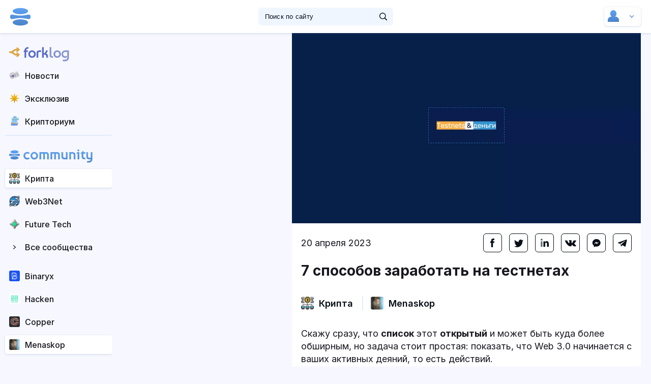

--- FILE ---
content_type: text/html; charset=UTF-8
request_url: https://hub.forklog.com/7-sposobov-zarabotat-na-testnetah/
body_size: 17635
content:
<!DOCTYPE html>
<html  lang="ru-RU" style="margin-top: 0 !important">

<head>
	<meta charset="UTF-8">
    <meta name="viewport" content="width=device-width, initial-scale=1.0">
    <meta http-equiv="X-UA-Compatible" content="ie=edge">
	<meta name="viewport" content="width=device-width, initial-scale=1">
	<link rel="profile" href="http://gmpg.org/xfn/11">
	<style>
		@import url('https://rsms.me/inter/inter.css');
		html { font-family: 'Inter', sans-serif; }
		@supports (font-variation-settings: normal) {
			html { font-family: 'Inter var', sans-serif; }
}
	</style>
	<link rel="stylesheet prefetch" href="https://hub.forklog.com/wp-content/themes/hubv2/fonts/inter/Inter-Regular-slnt=0.ttf" as="font" type="font/ttf" crossorigin>
		<link rel="pingback" href="https://hub.forklog.com/xmlrpc.php">
	
			<title>7 способов заработать на тестнетах &#8212; Community HUB</title>
<meta name='robots' content='max-image-preview:large' />
	<style>img:is([sizes="auto" i], [sizes^="auto," i]) { contain-intrinsic-size: 3000px 1500px }</style>
	<link rel="alternate" type="application/rss+xml" title="Community HUB &raquo; Лента" href="https://hub.forklog.com/feed/" />
<link rel="alternate" type="application/rss+xml" title="Community HUB &raquo; Лента комментариев" href="https://hub.forklog.com/comments/feed/" />
<link rel="alternate" type="application/rss+xml" title="Community HUB &raquo; Лента комментариев к &laquo;7 способов заработать на тестнетах&raquo;" href="https://hub.forklog.com/7-sposobov-zarabotat-na-testnetah/feed/" />
<script type="text/javascript">
/* <![CDATA[ */
window._wpemojiSettings = {"baseUrl":"https:\/\/s.w.org\/images\/core\/emoji\/16.0.1\/72x72\/","ext":".png","svgUrl":"https:\/\/s.w.org\/images\/core\/emoji\/16.0.1\/svg\/","svgExt":".svg","source":{"concatemoji":"https:\/\/hub.forklog.com\/wp-includes\/js\/wp-emoji-release.min.js?ver=6.8.3"}};
/*! This file is auto-generated */
!function(s,n){var o,i,e;function c(e){try{var t={supportTests:e,timestamp:(new Date).valueOf()};sessionStorage.setItem(o,JSON.stringify(t))}catch(e){}}function p(e,t,n){e.clearRect(0,0,e.canvas.width,e.canvas.height),e.fillText(t,0,0);var t=new Uint32Array(e.getImageData(0,0,e.canvas.width,e.canvas.height).data),a=(e.clearRect(0,0,e.canvas.width,e.canvas.height),e.fillText(n,0,0),new Uint32Array(e.getImageData(0,0,e.canvas.width,e.canvas.height).data));return t.every(function(e,t){return e===a[t]})}function u(e,t){e.clearRect(0,0,e.canvas.width,e.canvas.height),e.fillText(t,0,0);for(var n=e.getImageData(16,16,1,1),a=0;a<n.data.length;a++)if(0!==n.data[a])return!1;return!0}function f(e,t,n,a){switch(t){case"flag":return n(e,"\ud83c\udff3\ufe0f\u200d\u26a7\ufe0f","\ud83c\udff3\ufe0f\u200b\u26a7\ufe0f")?!1:!n(e,"\ud83c\udde8\ud83c\uddf6","\ud83c\udde8\u200b\ud83c\uddf6")&&!n(e,"\ud83c\udff4\udb40\udc67\udb40\udc62\udb40\udc65\udb40\udc6e\udb40\udc67\udb40\udc7f","\ud83c\udff4\u200b\udb40\udc67\u200b\udb40\udc62\u200b\udb40\udc65\u200b\udb40\udc6e\u200b\udb40\udc67\u200b\udb40\udc7f");case"emoji":return!a(e,"\ud83e\udedf")}return!1}function g(e,t,n,a){var r="undefined"!=typeof WorkerGlobalScope&&self instanceof WorkerGlobalScope?new OffscreenCanvas(300,150):s.createElement("canvas"),o=r.getContext("2d",{willReadFrequently:!0}),i=(o.textBaseline="top",o.font="600 32px Arial",{});return e.forEach(function(e){i[e]=t(o,e,n,a)}),i}function t(e){var t=s.createElement("script");t.src=e,t.defer=!0,s.head.appendChild(t)}"undefined"!=typeof Promise&&(o="wpEmojiSettingsSupports",i=["flag","emoji"],n.supports={everything:!0,everythingExceptFlag:!0},e=new Promise(function(e){s.addEventListener("DOMContentLoaded",e,{once:!0})}),new Promise(function(t){var n=function(){try{var e=JSON.parse(sessionStorage.getItem(o));if("object"==typeof e&&"number"==typeof e.timestamp&&(new Date).valueOf()<e.timestamp+604800&&"object"==typeof e.supportTests)return e.supportTests}catch(e){}return null}();if(!n){if("undefined"!=typeof Worker&&"undefined"!=typeof OffscreenCanvas&&"undefined"!=typeof URL&&URL.createObjectURL&&"undefined"!=typeof Blob)try{var e="postMessage("+g.toString()+"("+[JSON.stringify(i),f.toString(),p.toString(),u.toString()].join(",")+"));",a=new Blob([e],{type:"text/javascript"}),r=new Worker(URL.createObjectURL(a),{name:"wpTestEmojiSupports"});return void(r.onmessage=function(e){c(n=e.data),r.terminate(),t(n)})}catch(e){}c(n=g(i,f,p,u))}t(n)}).then(function(e){for(var t in e)n.supports[t]=e[t],n.supports.everything=n.supports.everything&&n.supports[t],"flag"!==t&&(n.supports.everythingExceptFlag=n.supports.everythingExceptFlag&&n.supports[t]);n.supports.everythingExceptFlag=n.supports.everythingExceptFlag&&!n.supports.flag,n.DOMReady=!1,n.readyCallback=function(){n.DOMReady=!0}}).then(function(){return e}).then(function(){var e;n.supports.everything||(n.readyCallback(),(e=n.source||{}).concatemoji?t(e.concatemoji):e.wpemoji&&e.twemoji&&(t(e.twemoji),t(e.wpemoji)))}))}((window,document),window._wpemojiSettings);
/* ]]> */
</script>
<style id='wp-emoji-styles-inline-css' type='text/css'>

	img.wp-smiley, img.emoji {
		display: inline !important;
		border: none !important;
		box-shadow: none !important;
		height: 1em !important;
		width: 1em !important;
		margin: 0 0.07em !important;
		vertical-align: -0.1em !important;
		background: none !important;
		padding: 0 !important;
	}
</style>
<style id='classic-theme-styles-inline-css' type='text/css'>
/*! This file is auto-generated */
.wp-block-button__link{color:#fff;background-color:#32373c;border-radius:9999px;box-shadow:none;text-decoration:none;padding:calc(.667em + 2px) calc(1.333em + 2px);font-size:1.125em}.wp-block-file__button{background:#32373c;color:#fff;text-decoration:none}
</style>
<style id='global-styles-inline-css' type='text/css'>
:root{--wp--preset--aspect-ratio--square: 1;--wp--preset--aspect-ratio--4-3: 4/3;--wp--preset--aspect-ratio--3-4: 3/4;--wp--preset--aspect-ratio--3-2: 3/2;--wp--preset--aspect-ratio--2-3: 2/3;--wp--preset--aspect-ratio--16-9: 16/9;--wp--preset--aspect-ratio--9-16: 9/16;--wp--preset--color--black: #000000;--wp--preset--color--cyan-bluish-gray: #abb8c3;--wp--preset--color--white: #ffffff;--wp--preset--color--pale-pink: #f78da7;--wp--preset--color--vivid-red: #cf2e2e;--wp--preset--color--luminous-vivid-orange: #ff6900;--wp--preset--color--luminous-vivid-amber: #fcb900;--wp--preset--color--light-green-cyan: #7bdcb5;--wp--preset--color--vivid-green-cyan: #00d084;--wp--preset--color--pale-cyan-blue: #8ed1fc;--wp--preset--color--vivid-cyan-blue: #0693e3;--wp--preset--color--vivid-purple: #9b51e0;--wp--preset--color--dark-gray: #222222;--wp--preset--color--medium-gray: #444444;--wp--preset--color--light-gray: #888888;--wp--preset--color--accent: #2e64e6;--wp--preset--gradient--vivid-cyan-blue-to-vivid-purple: linear-gradient(135deg,rgba(6,147,227,1) 0%,rgb(155,81,224) 100%);--wp--preset--gradient--light-green-cyan-to-vivid-green-cyan: linear-gradient(135deg,rgb(122,220,180) 0%,rgb(0,208,130) 100%);--wp--preset--gradient--luminous-vivid-amber-to-luminous-vivid-orange: linear-gradient(135deg,rgba(252,185,0,1) 0%,rgba(255,105,0,1) 100%);--wp--preset--gradient--luminous-vivid-orange-to-vivid-red: linear-gradient(135deg,rgba(255,105,0,1) 0%,rgb(207,46,46) 100%);--wp--preset--gradient--very-light-gray-to-cyan-bluish-gray: linear-gradient(135deg,rgb(238,238,238) 0%,rgb(169,184,195) 100%);--wp--preset--gradient--cool-to-warm-spectrum: linear-gradient(135deg,rgb(74,234,220) 0%,rgb(151,120,209) 20%,rgb(207,42,186) 40%,rgb(238,44,130) 60%,rgb(251,105,98) 80%,rgb(254,248,76) 100%);--wp--preset--gradient--blush-light-purple: linear-gradient(135deg,rgb(255,206,236) 0%,rgb(152,150,240) 100%);--wp--preset--gradient--blush-bordeaux: linear-gradient(135deg,rgb(254,205,165) 0%,rgb(254,45,45) 50%,rgb(107,0,62) 100%);--wp--preset--gradient--luminous-dusk: linear-gradient(135deg,rgb(255,203,112) 0%,rgb(199,81,192) 50%,rgb(65,88,208) 100%);--wp--preset--gradient--pale-ocean: linear-gradient(135deg,rgb(255,245,203) 0%,rgb(182,227,212) 50%,rgb(51,167,181) 100%);--wp--preset--gradient--electric-grass: linear-gradient(135deg,rgb(202,248,128) 0%,rgb(113,206,126) 100%);--wp--preset--gradient--midnight: linear-gradient(135deg,rgb(2,3,129) 0%,rgb(40,116,252) 100%);--wp--preset--font-size--small: 16px;--wp--preset--font-size--medium: 20px;--wp--preset--font-size--large: 24px;--wp--preset--font-size--x-large: 42px;--wp--preset--font-size--normal: 18px;--wp--preset--font-size--huge: 32px;--wp--preset--spacing--20: 0.44rem;--wp--preset--spacing--30: 0.67rem;--wp--preset--spacing--40: 1rem;--wp--preset--spacing--50: 1.5rem;--wp--preset--spacing--60: 2.25rem;--wp--preset--spacing--70: 3.38rem;--wp--preset--spacing--80: 5.06rem;--wp--preset--shadow--natural: 6px 6px 9px rgba(0, 0, 0, 0.2);--wp--preset--shadow--deep: 12px 12px 50px rgba(0, 0, 0, 0.4);--wp--preset--shadow--sharp: 6px 6px 0px rgba(0, 0, 0, 0.2);--wp--preset--shadow--outlined: 6px 6px 0px -3px rgba(255, 255, 255, 1), 6px 6px rgba(0, 0, 0, 1);--wp--preset--shadow--crisp: 6px 6px 0px rgba(0, 0, 0, 1);}:where(.is-layout-flex){gap: 0.5em;}:where(.is-layout-grid){gap: 0.5em;}body .is-layout-flex{display: flex;}.is-layout-flex{flex-wrap: wrap;align-items: center;}.is-layout-flex > :is(*, div){margin: 0;}body .is-layout-grid{display: grid;}.is-layout-grid > :is(*, div){margin: 0;}:where(.wp-block-columns.is-layout-flex){gap: 2em;}:where(.wp-block-columns.is-layout-grid){gap: 2em;}:where(.wp-block-post-template.is-layout-flex){gap: 1.25em;}:where(.wp-block-post-template.is-layout-grid){gap: 1.25em;}.has-black-color{color: var(--wp--preset--color--black) !important;}.has-cyan-bluish-gray-color{color: var(--wp--preset--color--cyan-bluish-gray) !important;}.has-white-color{color: var(--wp--preset--color--white) !important;}.has-pale-pink-color{color: var(--wp--preset--color--pale-pink) !important;}.has-vivid-red-color{color: var(--wp--preset--color--vivid-red) !important;}.has-luminous-vivid-orange-color{color: var(--wp--preset--color--luminous-vivid-orange) !important;}.has-luminous-vivid-amber-color{color: var(--wp--preset--color--luminous-vivid-amber) !important;}.has-light-green-cyan-color{color: var(--wp--preset--color--light-green-cyan) !important;}.has-vivid-green-cyan-color{color: var(--wp--preset--color--vivid-green-cyan) !important;}.has-pale-cyan-blue-color{color: var(--wp--preset--color--pale-cyan-blue) !important;}.has-vivid-cyan-blue-color{color: var(--wp--preset--color--vivid-cyan-blue) !important;}.has-vivid-purple-color{color: var(--wp--preset--color--vivid-purple) !important;}.has-black-background-color{background-color: var(--wp--preset--color--black) !important;}.has-cyan-bluish-gray-background-color{background-color: var(--wp--preset--color--cyan-bluish-gray) !important;}.has-white-background-color{background-color: var(--wp--preset--color--white) !important;}.has-pale-pink-background-color{background-color: var(--wp--preset--color--pale-pink) !important;}.has-vivid-red-background-color{background-color: var(--wp--preset--color--vivid-red) !important;}.has-luminous-vivid-orange-background-color{background-color: var(--wp--preset--color--luminous-vivid-orange) !important;}.has-luminous-vivid-amber-background-color{background-color: var(--wp--preset--color--luminous-vivid-amber) !important;}.has-light-green-cyan-background-color{background-color: var(--wp--preset--color--light-green-cyan) !important;}.has-vivid-green-cyan-background-color{background-color: var(--wp--preset--color--vivid-green-cyan) !important;}.has-pale-cyan-blue-background-color{background-color: var(--wp--preset--color--pale-cyan-blue) !important;}.has-vivid-cyan-blue-background-color{background-color: var(--wp--preset--color--vivid-cyan-blue) !important;}.has-vivid-purple-background-color{background-color: var(--wp--preset--color--vivid-purple) !important;}.has-black-border-color{border-color: var(--wp--preset--color--black) !important;}.has-cyan-bluish-gray-border-color{border-color: var(--wp--preset--color--cyan-bluish-gray) !important;}.has-white-border-color{border-color: var(--wp--preset--color--white) !important;}.has-pale-pink-border-color{border-color: var(--wp--preset--color--pale-pink) !important;}.has-vivid-red-border-color{border-color: var(--wp--preset--color--vivid-red) !important;}.has-luminous-vivid-orange-border-color{border-color: var(--wp--preset--color--luminous-vivid-orange) !important;}.has-luminous-vivid-amber-border-color{border-color: var(--wp--preset--color--luminous-vivid-amber) !important;}.has-light-green-cyan-border-color{border-color: var(--wp--preset--color--light-green-cyan) !important;}.has-vivid-green-cyan-border-color{border-color: var(--wp--preset--color--vivid-green-cyan) !important;}.has-pale-cyan-blue-border-color{border-color: var(--wp--preset--color--pale-cyan-blue) !important;}.has-vivid-cyan-blue-border-color{border-color: var(--wp--preset--color--vivid-cyan-blue) !important;}.has-vivid-purple-border-color{border-color: var(--wp--preset--color--vivid-purple) !important;}.has-vivid-cyan-blue-to-vivid-purple-gradient-background{background: var(--wp--preset--gradient--vivid-cyan-blue-to-vivid-purple) !important;}.has-light-green-cyan-to-vivid-green-cyan-gradient-background{background: var(--wp--preset--gradient--light-green-cyan-to-vivid-green-cyan) !important;}.has-luminous-vivid-amber-to-luminous-vivid-orange-gradient-background{background: var(--wp--preset--gradient--luminous-vivid-amber-to-luminous-vivid-orange) !important;}.has-luminous-vivid-orange-to-vivid-red-gradient-background{background: var(--wp--preset--gradient--luminous-vivid-orange-to-vivid-red) !important;}.has-very-light-gray-to-cyan-bluish-gray-gradient-background{background: var(--wp--preset--gradient--very-light-gray-to-cyan-bluish-gray) !important;}.has-cool-to-warm-spectrum-gradient-background{background: var(--wp--preset--gradient--cool-to-warm-spectrum) !important;}.has-blush-light-purple-gradient-background{background: var(--wp--preset--gradient--blush-light-purple) !important;}.has-blush-bordeaux-gradient-background{background: var(--wp--preset--gradient--blush-bordeaux) !important;}.has-luminous-dusk-gradient-background{background: var(--wp--preset--gradient--luminous-dusk) !important;}.has-pale-ocean-gradient-background{background: var(--wp--preset--gradient--pale-ocean) !important;}.has-electric-grass-gradient-background{background: var(--wp--preset--gradient--electric-grass) !important;}.has-midnight-gradient-background{background: var(--wp--preset--gradient--midnight) !important;}.has-small-font-size{font-size: var(--wp--preset--font-size--small) !important;}.has-medium-font-size{font-size: var(--wp--preset--font-size--medium) !important;}.has-large-font-size{font-size: var(--wp--preset--font-size--large) !important;}.has-x-large-font-size{font-size: var(--wp--preset--font-size--x-large) !important;}
:where(.wp-block-post-template.is-layout-flex){gap: 1.25em;}:where(.wp-block-post-template.is-layout-grid){gap: 1.25em;}
:where(.wp-block-columns.is-layout-flex){gap: 2em;}:where(.wp-block-columns.is-layout-grid){gap: 2em;}
:root :where(.wp-block-pullquote){font-size: 1.5em;line-height: 1.6;}
</style>
<link rel='stylesheet' id='hub-style-minified-css' href='https://hub.forklog.com/wp-content/themes/hubv2/stylemin1750073333.css?ver=1750073333' type='text/css' media='all' />
<link rel="https://api.w.org/" href="https://hub.forklog.com/wp-json/" /><link rel="alternate" title="JSON" type="application/json" href="https://hub.forklog.com/wp-json/wp/v2/posts/37702" /><link rel="EditURI" type="application/rsd+xml" title="RSD" href="https://hub.forklog.com/xmlrpc.php?rsd" />
<meta name="generator" content="WordPress 6.8.3" />
<link rel="canonical" href="https://hub.forklog.com/7-sposobov-zarabotat-na-testnetah/" />
<link rel='shortlink' href='https://hub.forklog.com/?p=37702' />
<link rel="alternate" title="oEmbed (JSON)" type="application/json+oembed" href="https://hub.forklog.com/wp-json/oembed/1.0/embed?url=https%3A%2F%2Fhub.forklog.com%2F7-sposobov-zarabotat-na-testnetah%2F" />
<link rel="alternate" title="oEmbed (XML)" type="text/xml+oembed" href="https://hub.forklog.com/wp-json/oembed/1.0/embed?url=https%3A%2F%2Fhub.forklog.com%2F7-sposobov-zarabotat-na-testnetah%2F&#038;format=xml" />
<link rel="icon" href="https://hub.forklog.com/wp-content/uploads/2022/11/Favicon-60x60.png" sizes="32x32" />
<link rel="icon" href="https://hub.forklog.com/wp-content/uploads/2022/11/Favicon.png" sizes="192x192" />
<link rel="apple-touch-icon" href="https://hub.forklog.com/wp-content/uploads/2022/11/Favicon.png" />
<meta name="msapplication-TileImage" content="https://hub.forklog.com/wp-content/uploads/2022/11/Favicon.png" />

	

	<!-- <script src="https://hub.forklog.com/wp-content/themes/type/js/ac.js"></script> -->
	<meta name="yandex-verification" content="e77174e29180f11b" />
	<noscript><div><img src="https://mc.yandex.ru/watch/25974934" style="position:absolute; left:-9999px;" alt="" /></div></noscript>

	<noscript><div><img src="https://mc.yandex.ru/watch/56652385" style="position:absolute; left:-9999px;" alt="" /></div></noscript>

</head>

<body >
<header>
<div class="header-left_side">
<ul class="product_list">
	<!--<li><a href="https://hub.forklog.com">
				<span class="product_desc">HUB — это площадка для коммуникации представителей криптовалютной индустрии.</span>
			</a>
	</li>-->
	<li><a href="https://forklog.com/">
				<img src="https://hub.forklog.com/wp-content/themes/hubv2/img/forklog_logo.svg" alt="">
				<span class="product_desc">Журнал ForkLog - информационный ресурс о криптовалютах, блокчейне и децентрализованных технологиях.</span>
			</a>
	</li>
	<!--<li><a href="https://live.forklog.com/">
				<img src="https://hub.forklog.com/wp-content/themes/hubv2/img/live_logo.svg" alt="">
				<span class="product_desc">Аналитика, лекции, истории о мире криптовалют, децентрализации и влиянии технологий на общество в мультимедийном формате.</span>
			</a>
	</li>-->
</ul>
<div id="nav-icon">
		<span></span>
		<span></span>
		<span></span>
	</div>
	<a href="https://hub.forklog.com" class="logo"><img src="https://hub.forklog.com/wp-content/themes/hubv2/img/ch_logo_globe.svg" alt=""></a>
	<!--span class="others_products"></span-->
	</div><!--/img/logo_main.svg - Logo бещ НГ-->
<form role="search" method="get" id="searchform" class="searchform" action="https://hub.forklog.com">

				<div class="search_block container">
					<div class="search_wrapper">
						<input type="text" placeholder="Поиск по сайту" name="s" id="s">
						<button class="search_btn" type="submit"></button>
					</div>
				</div>
			</form>

<div class="header-login_blk">
	<div class="header-login_blk--container ">
		<div class="mob_header_blk">
			<div class="search_btn_mob"></div>
		</div>
						<div class="login_blk dropdown_target" data-dropdown="#not_logged" ><!--#login_options  параметр data-dropdown если залогинен-->
			<span class="avatar new_mes" style="background-image:url(
			
			)"></span>
			<span class="login_blk-indicator"></span>
		</div>
		<ul id="message_blk">
					</ul>
		<div class="header-dropdown_blk">
			<ul id="login_options">
				<div class="change_profile_blk">
					<div class="change_profile_header">
						<div class="return_to_menu">Назад</div>
					</div>
					<div class="change_profile_body">
											<!--div class="change_profile_item">
							<div class="profile_photo" style="background-image:url(https://hub.forklog.com/wp-content/themes/hubv2/img/profile_photo/profile_mouse.png)"></div>
							<div class="profile_right connect_to_profile_new">
								<div class="profile_name">ShaggyBeavers Paramining</div>
								<div class="profile_status resident">Резидент hub</div>
							</div>
						</div-->
						<!--a href="" class="new_profile"><span class="profile_icon"></span>Новый пользователь</a-->

					</div>
				</div>
				<!--li style="background-image:url(https://hub.forklog.com/wp-content/themes/hubv2/img/icons/my_project.svg)"><a href="">Мои проекты</a></li-->
								<li class="line mob_header_blk"></li>
				<li class="create_mob_item"><a href="https://hub.forklog.com/company_control/?new_post" class="create_mob">Новая запись</a></li>
				<li style="background-image:url(https://hub.forklog.com/wp-content/themes/hubv2/img/icons/my_pub.svg)"><a href="https://hub.forklog.com/company_control/" class="company_control-nav">Мои публикации</a></li>
				<li class="line"></li>
				<li style="background-image:url(https://hub.forklog.com/wp-content/themes/hubv2/img/icons/options_login.svg)"><a href="https://hub.forklog.com/company_control/#info" class="company_control-nav" >Настройки</a></li>
				<li style="background-image:url(https://hub.forklog.com/wp-content/themes/hubv2/img/icons/change_user.svg)"><a href="" class="change_profile">Сменить пользователя</a></li>
				<li style="background-image:url(https://hub.forklog.com/wp-content/themes/hubv2/img/icons/logout.svg)"><a href="https://hub.forklog.com/wp-login.php?action=logout&amp;_wpnonce=936795c3d5">Выйти</a></li>
			</ul>
			<ul id="create_user_opt">
				<!--li><a href="https://hub.forklog.com/company_control/?new_vacancy"> Разместить вакансию (beta)</a></li-->
				<!--li><a href=""> Опубликовать мероприятие</a></li-->
				<span style="padding:20px;line-height:30px;">Тут  ничего нет. Пока что :)</span>
			</ul>
			<ul id="not_logged">
				<form id="loginform" action="login" method="post">
				<input type="hidden" id="security" name="security" value="5315f633f1" /><input type="hidden" name="_wp_http_referer" value="/7-sposobov-zarabotat-na-testnetah/" />						<li class="login"><input type="text" placeholder="Логин" id="login" name="login"></li>
						<li class="pass"><input type="password" placeholder="Пароль" id="password" name="password"></li>
						<li class="enter"><button type="submit">Войти</button></li>
						<!--li class="not_logged-custom-checkbox" ><input type="checkbox" id="save_login"><label for="save_login">Запомнить на этом устройстве</label></li-->
						<!--li class="line"></li>
						<li ><a href="" class="via_tg">Войти через Telegram</a></li>
						<li ><a href="" class="via_google">Войти через Google</a></li-->
						<li class="line"></li>
						<li class="for_go_resident"><a href="https://hub.forklog.com/become-a-resident/" class="go_resident">Стать резидентом </a></li>
						<li class="for_login_err"><a href="https://hub.forklog.com/wp-login.php?action=lostpassword" class="login_err">Не получается войти</a></li>
				</form>
			</ul>
		</div>
	</div>

</div>
</header>
    <main id="post"								>
		<!--about_hub_page класс в мэйн для странице "Что такое HUB ForkLog?"  -->
				<div class="header container">
				<!--div class="ticker_light_wrap" style="width: 100%; height: 38px; overflow: hidden; ">
								<!--iframe class="ticker_light" src="https://currency.com/widgets/ticker-light.html" height="40px" style="width: calc(100% + 2px); border: none; margin: -1px;" ></iframe-->
				

				</div-->
										<div class="filter_post" style="display:none;">
												<div class="filter_item"><a  href="https://hub.forklog.com/communities/obzory-kriptovalyut/">Крипта</a></div>
								<div class="filter_item"><a  href="https://hub.forklog.com/communities/web3/">Web3Net</a></div>
								<div class="filter_item"><a  href="https://hub.forklog.com/communities/iskusstvennyj-intellekt/">Future Tech</a></div>
								<div class="filter_item"><a  href="https://hub.forklog.com/communities/matrix/">Матрица</a></div>
								<div class="filter_item"><a  href="https://hub.forklog.com/communities/neo-politics/">DAO Politics</a></div>
								<div class="filter_item"><a  href="https://hub.forklog.com/communities/future-human/">Future Human</a></div>
								<div class="filter_item"><a  href="https://hub.forklog.com/communities/bitcoin/">Education</a></div>
								<div class="filter_item"><a  href="https://hub.forklog.com/communities/technologies/">Other Tech</a></div>
							</div><!-- <div class="filter_post">
						<div class="filter_item"><a href="" class="active"> Биржи</a></div>
						<div class="filter_item"><a href="">Трейдинг</a></div>
						<div class="filter_item"><a href="">Майнинг</a></div>
						<div class="filter_item"><a href="">Технологии</a></div>
						<div class="filter_item"><a href="">Маркетинг</a></div>
						<div class="filter_item"><a href="">Legal</a></div>
						<div class="filter_item"><a href="">Безопасность</a></div>
						<div class="filter_item"><a href="">Конкурсы</a></div>
						<div class="filter_item"><a href="">Истории и интервью</a></div>
						<div class="filter_item"><a href="">Анонсы и мероприятия</a></div>
						<div class="filter_item"><a href="">Майнинг2</a></div>
						<div class="filter_item"><a href="">Технологии2</a></div>
					</div> -->
				</div>
		
        <aside class="left_sidebar">
			<!-- 			            <div class="login_block">
                <button class="btn"></button>
                <a href="https://hub.forklog.com/become-a-resident/" class="go_resident">Стать резидентом </a>
                <div class="login_field">
                    <form  id="loginform" action="login" method="post">
                        <input type="email" name="login" id="login" placeholder="Логин">
                        <input type="password" name="password" id="password" placeholder="Пароль">
                        <div class="action_form">
                            <a href="" class="close">назад</a>
                            <button type="submit">войти</button>
                        </div>
                        <div class="save_pass_login"><input type="checkbox" name="" id="save_me"><label for="save_me">Запомнить меня на этом устройстве</label></div>
						<input type="hidden" id="security" name="security" value="5315f633f1" /><input type="hidden" name="_wp_http_referer" value="/7-sposobov-zarabotat-na-testnetah/" />                    </form>
                    <a href="https://hub.forklog.com/become-a-resident/" class="resident"> Стать резидентом</a>
                    <a href="https://hub.forklog.com/wp-login.php?action=lostpassword" class="login_err">Не получается войти</a>
                </div>
            </div>
			 -->
            <div class="navigation_panel">
								<ul class="forklog_group">
										<li>
							   
											 <a href="https://forklog.com" id="fl_link_fork">
												<!--span class="users_logo"  style="background-image:url('https://hub.forklog.com/wp-content/uploads/2021/10/review-60x60.png')"></span-->
												<span class="users_logo" data-tooltip="Forklog.com"></span>
												<style>
												#fl_link_fork .users_logo {
													background-image:url('https://hub.forklog.com/wp-content/themes/hubv2/img/fl_logo_fork.png');
													background-repeat: no-repeat
												}
												#fl_link_fork img {
													    margin-top: 7px;
														margin-left: -3px;
														height: 29px;
												}
												</style>

												<span><img src="https://hub.forklog.com/wp-content/themes/hubv2/img/fl_logo_text.png"></span></a><!--span class="quantity">+12</span-->
											
										</li>
										<li>
							   
											 <a href="https://forklog.com/news" id="fl_link_fork_news">
												<!--span class="users_logo"  style="background-image:url('https://hub.forklog.com/wp-content/uploads/2021/10/review-60x60.png')"></span-->
												<span class="users_logo" data-tooltip="Forklog.com"></span>
												<style>
												#fl_link_fork_news .users_logo {
													background-image:url('https://hub.forklog.com/wp-content/themes/hubv2/img/fl_news_logo.png');
													background-repeat: no-repeat
												}
												</style>

												<span>Новости</span></a><!--span class="quantity">+12</span-->
											
										</li>
										<li>
							   
											 <a href="https://forklog.com/exclusive" id="fl_link_fork_excl">
												<!--span class="users_logo"  style="background-image:url('https://hub.forklog.com/wp-content/uploads/2021/10/review-60x60.png')"></span-->
												<span class="users_logo" data-tooltip="Forklog.com"></span>
												<style>
												#fl_link_fork_excl .users_logo {
													background-image:url('https://hub.forklog.com/wp-content/themes/hubv2/img/fl_excl_logo.png');
													background-repeat: no-repeat
												}
												</style>

												<span>Эксклюзив</span></a><!--span class="quantity">+12</span-->
											
										</li>
										<li>
							   
											 <a href="https://forklog.com/cryptorium" id="fl_link_fork_cryptorium">
												<!--span class="users_logo"  style="background-image:url('https://hub.forklog.com/wp-content/uploads/2021/10/review-60x60.png')"></span-->
												<span class="users_logo" data-tooltip="Forklog.com"></span>
												<style>
												#fl_link_fork_cryptorium .users_logo {
													background-image:url('https://hub.forklog.com/wp-content/themes/hubv2/img/fl_cryptorium_logo.png');
													background-repeat: no-repeat
												}
												</style>

												<span>Крипториум</span></a><!--span class="quantity">+12</span-->
											
										</li>
								</ul>
								<style>
								.left_sidebar .forklog_group{
								border-bottom: 2px solid #e4ecfa;margin-bottom:20px;}
								</style>
						       <ul class="communities">
										<li>
							   
											 <a href="https://hub.forklog.com" id="hub_link_globe">
												<!--span class="users_logo"  style="background-image:url('https://hub.forklog.com/wp-content/uploads/2021/10/review-60x60.png')"></span-->
												<span class="users_logo" data-tooltip="Community"></span>
												<style>
												#hub_link_globe .users_logo {
													background-image:url('https://hub.forklog.com/wp-content/themes/hubv2/img/ch_logo_globe.svg');
													background-repeat: no-repeat
												}
												#hub_link_globe img {
													    margin-top: 3px;
														margin-left: -3px;
														height: 27px;
												}
												</style>

												<span><img src="https://hub.forklog.com/wp-content/themes/hubv2/img/ch_logo_text.png"></span></a><!--span class="quantity">+12</span-->
											
										</li>
							   
												 <li   class="active">
											 <a href="https://hub.forklog.com/communities/obzory-kriptovalyut/" id="com_23063">
												<!--span class="users_logo"  style="background-image:url('https://hub.forklog.com/wp-content/uploads/2021/10/decentralized-60x60.png')"></span-->
												<span class="users_logo" data-tooltip="Крипта" ></span>
												<style>
												#com_23063 .users_logo {
													background-image:url('https://hub.forklog.com/wp-content/uploads/2021/10/decentralized-60x60.png')
												}
												#com_23063:hover .users_logo {
													background-image:url('https://hub.forklog.com/wp-content/uploads/2021/10/decentralized-1.png')
												}
												</style>

												<span>Крипта</a></span><!--span class="quantity">+12</span-->
											</a>
										</li>
													 <li >
											 <a href="https://hub.forklog.com/communities/web3/" id="com_36075">
												<!--span class="users_logo"  style="background-image:url('https://hub.forklog.com/wp-content/uploads/2022/12/uranus-60x60.png')"></span-->
												<span class="users_logo" data-tooltip="Web3Net" ></span>
												<style>
												#com_36075 .users_logo {
													background-image:url('https://hub.forklog.com/wp-content/uploads/2022/12/uranus-60x60.png')
												}
												#com_36075:hover .users_logo {
													background-image:url('https://hub.forklog.com/wp-content/uploads/2022/12/uranus-2.png')
												}
												</style>

												<span>Web3Net</a></span><!--span class="quantity">+12</span-->
											</a>
										</li>
													 <li >
											 <a href="https://hub.forklog.com/communities/iskusstvennyj-intellekt/" id="com_7898">
												<!--span class="users_logo"  style="background-image:url('https://hub.forklog.com/wp-content/uploads/2020/07/AI-60x60.png')"></span-->
												<span class="users_logo" data-tooltip="Future Tech" ></span>
												<style>
												#com_7898 .users_logo {
													background-image:url('https://hub.forklog.com/wp-content/uploads/2020/07/AI-60x60.png')
												}
												#com_7898:hover .users_logo {
													background-image:url('https://hub.forklog.com/wp-content/uploads/2020/07/AI-1.png')
												}
												</style>

												<span>Future Tech</a></span><!--span class="quantity">+12</span-->
											</a>
										</li>
													 <li >
											 <a href="https://hub.forklog.com/communities/matrix/" id="com_36217">
												<!--span class="users_logo"  style="background-image:url('https://hub.forklog.com/wp-content/uploads/2022/12/digital-rain-60x60.png')"></span-->
												<span class="users_logo" data-tooltip="Матрица" ></span>
												<style>
												#com_36217 .users_logo {
													background-image:url('https://hub.forklog.com/wp-content/uploads/2022/12/digital-rain-60x60.png')
												}
												#com_36217:hover .users_logo {
													background-image:url('https://hub.forklog.com/wp-content/uploads/2022/12/rabbit.png')
												}
												</style>

												<span>Матрица</a></span><!--span class="quantity">+12</span-->
											</a>
										</li>
													 <li >
											 <a href="https://hub.forklog.com/communities/neo-politics/" id="com_36197">
												<!--span class="users_logo"  style="background-image:url('https://hub.forklog.com/wp-content/uploads/2022/12/mercury-60x60.png')"></span-->
												<span class="users_logo" data-tooltip="DAO Politics" ></span>
												<style>
												#com_36197 .users_logo {
													background-image:url('https://hub.forklog.com/wp-content/uploads/2022/12/mercury-60x60.png')
												}
												#com_36197:hover .users_logo {
													background-image:url('https://hub.forklog.com/wp-content/uploads/2022/12/mercury-1.png')
												}
												</style>

												<span>DAO Politics</a></span><!--span class="quantity">+12</span-->
											</a>
										</li>
													 <li >
											 <a href="https://hub.forklog.com/communities/future-human/" id="com_36429">
												<!--span class="users_logo"  style="background-image:url('https://hub.forklog.com/wp-content/uploads/2022/12/saturn-2-60x60.png')"></span-->
												<span class="users_logo" data-tooltip="Future Human" ></span>
												<style>
												#com_36429 .users_logo {
													background-image:url('https://hub.forklog.com/wp-content/uploads/2022/12/saturn-2-60x60.png')
												}
												#com_36429:hover .users_logo {
													background-image:url('https://hub.forklog.com/wp-content/uploads/2022/12/saturn.png')
												}
												</style>

												<span>Future Human</a></span><!--span class="quantity">+12</span-->
											</a>
										</li>
													 <li >
											 <a href="https://hub.forklog.com/communities/bitcoin/" id="com_6684">
												<!--span class="users_logo"  style="background-image:url('https://hub.forklog.com/wp-content/uploads/2020/07/papyrus-60x60.png')"></span-->
												<span class="users_logo" data-tooltip="Education" ></span>
												<style>
												#com_6684 .users_logo {
													background-image:url('https://hub.forklog.com/wp-content/uploads/2020/07/papyrus-60x60.png')
												}
												#com_6684:hover .users_logo {
													background-image:url('https://hub.forklog.com/wp-content/uploads/2020/07/papyrus-1.png')
												}
												</style>

												<span>Education</a></span><!--span class="quantity">+12</span-->
											</a>
										</li>
													 <li >
											 <a href="https://hub.forklog.com/communities/technologies/" id="com_6694">
												<!--span class="users_logo"  style="background-image:url('https://hub.forklog.com/wp-content/uploads/2020/07/blockchain-60x60.png')"></span-->
												<span class="users_logo" data-tooltip="Other Tech" ></span>
												<style>
												#com_6694 .users_logo {
													background-image:url('https://hub.forklog.com/wp-content/uploads/2020/07/blockchain-60x60.png')
												}
												#com_6694:hover .users_logo {
													background-image:url('https://hub.forklog.com/wp-content/uploads/2020/07/blockchain-3.png')
												}
												</style>

												<span>Other Tech</a></span><!--span class="quantity">+12</span-->
											</a>
										</li>
												 <li class="all_link more_communities"><a href="https://hub.forklog.com/communities" data-tooltip="Все сообщества">Все сообщества</a></li>
									 </ul>
									 <ul class="residents">
	 										<li total_posts_per_week="0"  >
										<a href="https://hub.forklog.com/companies/binaryx/" data-company_id="11501">
										<span class="users_logo" style="background-image:url('https://hub.forklog.com/wp-content/uploads/11501-av180x180-60x60.png')" data-tooltip="Binaryx" ></span>
										<span>Binaryx</span>
										</a>
									</li>
										<li total_posts_per_week="0"  >
										<a href="https://hub.forklog.com/companies/hacken/" data-company_id="11314">
										<span class="users_logo" style="background-image:url('https://hub.forklog.com/wp-content/uploads/11314-av8k39Q5bB_400x400-60x60.png')" data-tooltip="Hacken" ></span>
										<span>Hacken</span>
										</a>
									</li>
										<li total_posts_per_week="0"  >
										<a href="https://hub.forklog.com/companies/copper/" data-company_id="11313">
										<span class="users_logo" style="background-image:url('https://hub.forklog.com/wp-content/uploads/11313-avCopper-60x60.png')" data-tooltip="Copper" ></span>
										<span>Copper</span>
										</a>
									</li>
										<li total_posts_per_week="0"  class="active" >
										<a href="https://hub.forklog.com/companies/menaskop/" data-company_id="3120">
										<span class="users_logo" style="background-image:url('https://hub.forklog.com/wp-content/uploads/3120-avmenaskop_forbes_01-60x60.jpg')" data-tooltip="Menaskop" ></span>
										<span>Menaskop</span>
										</a>
									</li>
										<li total_posts_per_week="0"  >
										<a href="https://hub.forklog.com/companies/changenow/" data-company_id="10592">
										<span class="users_logo" style="background-image:url('https://hub.forklog.com/wp-content/uploads/10592-avlogo-on-white-60x60.png')" data-tooltip="ChangeNOW" ></span>
										<span>ChangeNOW</span>
										</a>
									</li>
											 <li class="all_link"><a href="https://hub.forklog.com/companies" data-tooltip="Резиденты hub">Резиденты hub</a></li>
										 <li class="all_link"><a href="https://hub.forklog.com/vacancies" data-tooltip="Вакансии"><!--span class="beta"-->Вакансии </span></a></li>
									 </ul>
									 <!-- <ul class="vacancies">
									 	<li><a href="https://hub.forklog.com/vacancies"><span class="beta">Вакансии </span></a></li>
									 </ul>  -->
                <!-- <ul class="nav_list">
                    <li ><a href="https://hub.forklog.com/companies">Резиденты</a></li>
                    <li class="dropdown"><span>Сообщества</span>
                        <ul class="drop_list">
                            <li><a href="https://hub.forklog.com/communities?popular">Популярные</a></li>
                            <li><a href="https://hub.forklog.com/communities?new">Новые</a></li>
                            <li><a href="https://hub.forklog.com/communities">Все сообщества</a></li>
                        </ul>
                    </li>
                    <li><a href="https://hub.forklog.com/about-hub/">Проект HUB</a></li>
                </ul> -->
            </div>




						<div class="social_block">
                <div class="social_links">
												<a href="https://hub.forklog.com/about-hub" class="about_hub">Проект HUB</a>
                </div>
                <div class="right_reserved">
                    <!--img src="https://hub.forklog.com/wp-content/themes/hubv2/img/ch_logo.svg" alt=""-->
                    <span><span style="display:block">2020-2026 © hub.forklog.com</span> All Rights Reserved.</span>
                </div>
            </div>	
			<div class="social_forklog" >
			<!-- <a href="" class="tw"></a>	<a href="" class="vk"></a>							 -->
			<a href="http://discord.gg/forklog" class="discord" target="_blank"></a><a href="https://hub.forklog.com/feed/" class="rss" target="_blank"></a>	<a href="https://www.facebook.com/hubforklog/" class="fb" target="_blank"></a><a href="https://t.me/HUBforklog" class="tg" target="_blank"></a><a href="https://www.youtube.com/playlist?list=PLVTwIlNOBqzcjlMkEUuui_F7sgDdC0ujp" class="yt" target="_blank"></a>							
			</div>
						 <div class="copy_right"> Свободное копирование и распространение материалов HUB разрешено только с указанием активной ссылки на HUB как на источник. Указание ссылки также является обязательным при копировании материалов в социальные сети или печатные издания. </div>
						<!--<div class="menu_mobile_btn">
						<div id="nav-icon">
								<span></span>
								<span></span>
								<span></span>
							</div>
						</div>
						<div class="menu_mobile">
							<div class="wrapper">
							<div class="login_btn_group">
								<div class="reg_btn">Регистрация</div>
								<div class="login_btn">Вход</div>
							</div>
							<form role="search" method="get" id="searchform" class="searchform" action="https://hub.forklog.com">
								<div class="search_block">
									<div class="search_wrapper">
										<input type="search" placeholder="Поиск по сайту" name="s" id="s">
									</div>
								</div>
							</form>
							<div class="navigation_panel">
						       <ul class="communities">
										 <li style="background:url('https://flogdev.com/hub/wp-content/themes/hub/img/group_logo/group_logo_01.svg') no-repeat 8px 50%"><a href=""><span>Биржи</span><span class="quantity">+12</span></a></li>
										 <li style="background:url('https://flogdev.com/hub/wp-content/themes/hub/img/group_logo/grop_logo_02.svg') no-repeat 8px 50%"><a href=""><span>Трейдинг</span><span class="quantity"></span></a></li>
										 <li style="background:url('https://flogdev.com/hub/wp-content/themes/hub/img/group_logo/group_logo_01.svg') no-repeat 8px 50%"><a href=""><span>Майнинг</span><span class="quantity"></span></a></li>
										 <li style="background:url('https://flogdev.com/hub/wp-content/themes/hub/img/group_logo/grop_logo_02.svg') no-repeat 8px 50%" class="hidden"><a href=""><span>Технологии</span><span class="quantity">+1</span></a></li>
										 <li style="background:url('https://flogdev.com/hub/wp-content/themes/hub/img/group_logo/group_logo_01.svg') no-repeat 8px 50%" class="hidden"><a href=""><span>Маркетинг</span><span class="quantity"></span></a></li>
										 <li class="all_link more_communities"><a href="">Все сообщества</a></li>
									 </ul>
									 <ul class="residents">
									 <li class="active" style="background:url('https://flogdev.com/hub/wp-content/themes/hub/img/residents_logo/min/resident_logo_min01.svg') no-repeat 8px 50%"><a href="">6block</a></li>
										 <li style="background:url('https://flogdev.com/hub/wp-content/themes/hub/img/residents_logo/min/resident_logo_min02.svg') no-repeat 8px 50%"><a href="">Alexey Pogorely</a></li>
										 <li  style="background:url('https://flogdev.com/hub/wp-content/themes/hub/img/residents_logo/min/resident_logo_min03.svg') no-repeat 8px 50%"><a href="">AMLBot</a></li>
										 <li  style="background:url('https://flogdev.com/hub/wp-content/themes/hub/img/residents_logo/min/resident_logo_min04.svg') no-repeat 8px 50%"><a href="">Atomex</a></li>
										 <li style="background:url('https://flogdev.com/hub/wp-content/themes/hub/img/residents_logo/min/resident_logo_min05.svg') no-repeat 8px 50%"><a href="">BDCenter Digital</a></li>
										 <li class="all_link"><a href="">Резиденты hub</a></li>
									 </ul>


						</div>
						<div class="works">
           <div class="work_item">
               <div class="title"> <a href=""> Senior Ruby on Rails Developer for Ponzemining</a></div>
               <div class="price">190 000 руб. / мес.</div>
               <ul class="options">
                   <li><span>Расположение:</span><b> Москва, РФ</b></li>
                   <li><span>Место работы:</span><b>Удаленно</b></li>
                   <li><span>Тип занятости:</span><b>Частичная</b></li>
               </ul>
               <div class="works_footer">
                <span class="name" style="background:url('https://flogdev.com/hub/wp-content/themes/hub/img/residents_logo/min/resident_logo_min01.svg') no-repeat 0 50%">Ponzemining</span>
							 </div>
							 <ul class="vacancies">
									 	<li class="all_link"><a href=""><span class="beta">Вакансии </span></a></li>
									 </ul>
        		</div>
           </div>

						</div>
						<div class="menu_mobile_footer wrapper">
						<div class="right_reserved">
                    <img src="https://flogdev.com/hub/wp-content/themes/hub/img/white_logo.svg" alt="">
                    <span><span>2020 © hub.forklog.com</span> All Rights Reserved.</span>
                </div>

						<div class="copy_right"> Свободное копирование и распространение материалов HUB разрешено только с указанием активной ссылки на HUB как на источник. Указание ссылки также является обязательным при копировании материалов в социальные сети или печатные издания. </div>
						</div>
						</div> -->
        </aside>
		







<div class="post_header-blur_wraped">

<div class="post_header" style="background-image: url(https://hub.forklog.com/wp-content/themes/hubv2/img/def_post_img.jpg);">
            </div>
						<div class="post_header_img" style="background-image: url(			
							https://hub.forklog.com/wp-content/uploads/base_37702_73282-1280x720.webp				);">
				</div>
</div>


        <div class="container ">
					<div class="post_wrap">
            <div class="post_item" data-post_id="37702">
            
            <div class="post_body pad-post"> 
                
                <div class="under_title">
                    <div class="author_date">
                        <div class="date"> 20 апреля 2023</div>
                        <!-- <a href="https://hub.forklog.com/companies/menaskop/'" class="author">Menaskop</a> -->
                    </div>
                    <ul class="social_links share">
                        <li class="fb"><a href=""></a></li>
                        <li class="tw"><a href=""></a></li>
                        <li class="ln"><a href=""></a></li>
                        <li class="vk"><a href=""></a></li>
                        <li class="wa"><a href=""></a></li>
                        <li class="tg"><a href=""></a></li>
					</ul>
					<h1>7 способов заработать на тестнетах </h1> 
					<ul class="post_footer title">
											<li class="theme">
							<span class="logo_item" style="background-image:url('https://hub.forklog.com/wp-content/uploads/2021/10/decentralized-60x60.png')"></span>
							<a href="https://hub.forklog.com/communities/obzory-kriptovalyut/">Крипта</a>					
						</li>
											<li class="resident">
							<span class="logo_item" style="background-image:url('https://hub.forklog.com/wp-content/uploads/3120-avmenaskop_forbes_01-60x60.jpg')"></span>															<a href="https://hub.forklog.com/companies/menaskop/">Menaskop</a>					
													</li>
											</ul>
						<!-- 						<ul class=" hashtags pad-post">
						
																							 <li><a href="https://hub.forklog.com/tag/testnet">testnet</a></li>
																																							 <li><a href="https://hub.forklog.com/tag/web-3-0">web 3.0</a></li>
																																							 <li><a href="https://hub.forklog.com/tag/baunti">баунти</a></li>
																								
						</ul>
			 -->
                </div>
								
					<div class="post_content">
	<p><span style="font-weight: 400;">Скажу сразу, что <strong>список</strong> этот <strong>открытый</strong> и может быть куда более обширным, но задача стоит простая: показать, что Web 3.0 начинается с ваших активных деяний, то есть действий. </span></p>
<h2><b>Способ №00. Не самый честный</b></h2>
<p><span style="font-weight: 400;">Не сильно хочется писать о нём, но раз он существует и набирает обороты, то обойти стороной не могу. Суть простая: продажа токенов в тестнетах. Одно время так «баловались» спекулянты в неродившемся Ton (GRAM), а сейчас практика стала повсеместной. Честная она или нет? По мне — нет и нарушает дух децентрализации, но тут уж каждый волен сам. </span></p>
<p><span style="font-weight: 400;">Знаний не нужно никаких, как и в любой спекуляции. </span></p>
<h2><b>Способ №01. Ретроспективные airdrops</b></h2>
<p><span style="font-weight: 400;">Их было довольно много: 1inch, ENS, Collab, ShapeShift, Uniswap, Arbitrum, etc. Суть в том, что вы пользуетесь сервисами ещё до их полноценного запуска и/или во время  альфа / бета-тестирования и в итоге получаете награду. </span></p>
<p><span style="font-weight: 400;">Впрочем, в случае того же Arbitrum или ENS — это были уже готовые сервисы, которые лишь через несколько лет что-то да насыпали (и не плохо, надо отметить), поэтому тут риск понятен: ждать можно долго. Скажем, сейчас все обсуждают zkSync и этот проект мне кажется перспективным, а вот к SUI как были вопросы, так они и остались. </span></p>
<p><span style="font-weight: 400;">Иногда для прибытия «воздушного десанта» надо заклеймить что-то, как в Aptos, порой — делать много итераций: использовать бридж, DeFi-продукты, другие dApps и т.д. </span></p>
<p><span style="font-weight: 400;">Знания нужны минимальные. </span></p>
<h2><b>Способ №02. Итеративные airdrops</b></h2>
<p><span style="font-weight: 400;">Как по мне — ещё более справедливые, нежели ретроспективные: начал традицию массового Optimism, надеюсь, что к его практике в итоге прислушаются многие. Соль процессов та же, но только зачислений может быть не 1 и даже не 2, а 3 или 10, или 1000 — тут как фантазия у разработчиков будет работать. </span></p>
<p><span style="font-weight: 400;">Знания нужны минимальные. </span></p>
<h2><b>Способ №03. Баунти</b></h2>
<p><span style="font-weight: 400;">Никуда не делся этот подход и не думаю, что куда-то денется ближайшие 2-3 года, потому как GameFi-механики на базе P2E в общем-то из баунти вышли. Как и подобные. </span></p>
<p><span style="font-weight: 400;">Здесь всё просто: переводишь тексты, делаешь обзоры, публикуешь видео, помогаешь как-то ещё проекту (</span><a href="https://docs.envelop.is/bounty/bounty-rules"><span style="font-weight: 400;">пример</span></a><span style="font-weight: 400;">) и получаешь токены. Правила обычно просты и понятны. Можно совмещать с механиками амбассадорства (как у того же </span><a href="https://trustee.deals/link/%D0%BCenaskop"><span style="font-weight: 400;">Trustee Wallet</span></a><span style="font-weight: 400;">), Gitcoin-подходом и прочими. </span><span style="font-weight: 400;">А можно и не совмещать. </span></p>
<p><span style="font-weight: 400;">Знания нужны минимальные. </span></p>
<h2><b>Способ №04. Bug-bounty</b></h2>
<p><span style="font-weight: 400;">Если выше был способ, который подходит для всех, то здесь надо обладать какими-то техническими навыками, потому что баг-баунти, в отличие от простой баунти-кампании предполагает наличие у тестировщика определённых технических знаний. </span></p>
<p><span style="font-weight: 400;">Где искать? Можно начать с этого </span><a href="https://hub.forklog.com/kak-zarabotat-na-web-3-0/"><span style="font-weight: 400;">материала</span></a><span style="font-weight: 400;">, а можно пойти сразу на </span><a href="https://immunefi.com/hackers/"><span style="font-weight: 400;">immunefi.com/hackers</span></a><span style="font-weight: 400;"> или </span><a href="https://hacken.io/services/bug-bounty/"><span style="font-weight: 400;">hacken.io/services/bug-bounty</span></a><span style="font-weight: 400;"> и начать поиск там. </span></p>
<p><span style="font-weight: 400;">Знания нужны выше средних. </span></p>
<h2><b>Способ №05. Стейкинг и не только</b></h2>
<p><span style="font-weight: 400;">PoS переживает свою золотую эпоху: </span><a href="https://bits.media/pos-problemy-i-perspektivy-chast-vtoraya-krosscheyn-2-0/"><span style="font-weight: 400;">проблемы</span></a><span style="font-weight: 400;"> его никого не останавливают, поскольку уже и Эфир на нём. В целом пробиться в валидаторы и/или прочие супер-узлы не всегда просто, но всё ещё возможно, а порой и общедоступно. </span></p>
<p><span style="font-weight: 400;">Знания нужны, но не выше средних. </span></p>
<h2><b>Способ №06. Разработка dApps</b></h2>
<p><span style="font-weight: 400;">Сейчас всё больше и больше проектов поощряют не баунти-хантеров (охотников за лёгкой наживой), а именно разработчиков: те же zkSync довольно грамотно развивают экосистему. </span></p>
<p><span style="font-weight: 400;">Поэтому, если вы можете что-то полезное создать, то сделайте это ещё на стадии тестнета и надейтесь на лучшее. </span><a href="https://hackernoon.com/creating-nfts-in-arbitrum"><span style="font-weight: 400;">Пример</span></a><span style="font-weight: 400;">. Тем более что примеров уже хватает: и DeFi-проектов, и NFT-маркетплейсов и прочих дапсов. </span></p>
<p><span style="font-weight: 400;">Знания, безусловно нужны, и выше средних, конечно же. </span></p>
<h2><b>Способ №07. Абстрактный</b></h2>
<p><span style="font-weight: 400;">На самом деле, как и сказал, способов сильно больше — надо лишь включить фантазию. Особенно с учётом того, что сейчас многие проекты запускаются в виде ДАО и/или становятся ДАО в процессе и вы можете к прямой финансовой выгоде получить ещё и возможность управления, рост </span><a href="https://hub.forklog.com/web-3-0-i-tranzaktsionnaya-reputatsiya/"><span style="font-weight: 400;">транзакционной репутации</span></a><span style="font-weight: 400;"> и много всего ещё. </span></p>
<p><span style="font-weight: 400;">У меня пока на этом всё и </span></p>
<p><span style="font-weight: 400;">До!</span></p>
					</div>
					<div class="post_item_footer">
					<p style="font-style:italic">Обсудить в <a href="https://discord.gg/vxpsmYVnqy" target="_blank">Discord!</a> </p>
						<ul class="social_links share">
							<li class="fb"><a href=""></a></li>
							<li class="tw"><a href=""></a></li>
							<li class="ln"><a href=""></a></li>
							<li class="vk"><a href=""></a></li>
							<li class="wa"><a href=""></a></li>
							<li class="tg"><a href=""></a></li>
						</ul>
						
												<ul class=" hashtags pad-post">
						
																										 <li><a href="https://hub.forklog.com/tag/testnet">testnet</a></li>
																																														 <li><a href="https://hub.forklog.com/tag/web-3-0">web 3.0</a></li>
																																														 <li><a href="https://hub.forklog.com/tag/baunti">баунти</a></li>
																												
							
						</ul>
					</div>
					<a href="https://discord.gg/vxpsmYVnqy" target="_blank" ><div style="background:url('https://hub.forklog.com/wp-content/themes/hubv2/img/Discord_subscribe.webp');   background-size:     cover;     background-repeat:   no-repeat;    background-position: center center;     width:686px; margin:0 -24px; height:121px;"></div></a>
                </div>
						</div>
		</div>
	</div>
	
	<div class="user_block">	
			
				<div class="user_wraper">
					<div class="user_header">
						<div class="user_name" ><span class="user_logo" style="background-image:url('https://hub.forklog.com/wp-content/uploads/3120-avmenaskop_forbes_01-60x60.jpg')"></span>Menaskop</div>
						<ul class="user_options">
							<li><span>Зарегистрирован: </span><span>22 мая 2012 г.</span></li>
							<li><span>Локация:</span><span>London/United Kingdom</span></li>
							<li><span>Сайт:</span><a href="#">penroseisparty.com</a></li>
						</ul>
					</div>
					<div class="user_body">
						<div class="user_posts">
																<div class="user_posts_item">
											<a href="https://hub.forklog.com/brc-20/" class="user_posts_item_title">BRC-20</a>
											<div class="user_posts_time">3 года назад</div>
											<div class="user_posts_item_footer">
												<div class="theme" >
													<span class="logo_item" style="background-image:url('https://hub.forklog.com/wp-content/uploads/2022/12/uranus-60x60.png')"></span>
													<a href="https://hub.forklog.com/communities/web3/">Web3Net</a>				
												</div>
												<div class="user_posts__item_copy_link show_all"></div>
											</div>
										</div>
																			<div class="user_posts_item">
											<a href="https://hub.forklog.com/erc-6551/" class="user_posts_item_title">ERC-6551</a>
											<div class="user_posts_time">3 года назад</div>
											<div class="user_posts_item_footer">
												<div class="theme" >
													<span class="logo_item" style="background-image:url('https://hub.forklog.com/wp-content/uploads/2022/12/uranus-60x60.png')"></span>
													<a href="https://hub.forklog.com/communities/web3/">Web3Net</a>				
												</div>
												<div class="user_posts__item_copy_link show_all"></div>
											</div>
										</div>
																			<div class="user_posts_item">
											<a href="https://hub.forklog.com/layerzero-protokol-sovmestimosti-bezdoveritelnogo-omnichejna/" class="user_posts_item_title">LayerZero: протокол совместимости бездоверительного омничейна</a>
											<div class="user_posts_time">3 года назад</div>
											<div class="user_posts_item_footer">
												<div class="theme" >
													<span class="logo_item" style="background-image:url('https://hub.forklog.com/wp-content/uploads/2022/12/uranus-60x60.png')"></span>
													<a href="https://hub.forklog.com/communities/web3/">Web3Net</a>				
												</div>
												<div class="user_posts__item_copy_link show_all"></div>
											</div>
										</div>
																	
								<a href="https://hub.forklog.com/companies/menaskop/" class="all_user_posts all_link">Menaskop на hub</a>
						</div>
						<!--div class="user_work">
							<div class="work_item">
									<div class="title"> <a href=""> Senior Ruby on Rails Developer for Ponzemining от <span class="price">190 000 руб. / мес.</span></a></div>
									<div class="user_posts_time">12 час назад</div>
									<ul class="options">
											<li><span>Расположение:</span><b> Москва, РФ</b></li>
											<li><span>Место работы:</span><b>Удаленно</b></li>
											<li><span>Тип занятости:</span><b>Частичная</b></li>
									</ul>
									<div class="works_footer">
									<div class="theme" style="display:none;">
											<span class="logo_item" style="background-image:url('https://flogdev.com/hub/wp-content/themes/hub/img/residents_logo/min/resident_logo_min01.svg')" ></span>
											<a href="">Ponzemining</a>					
										</div>
										<a href="#" class="all_link">Вакансии</a>
										<div class="user_posts__item_copy_link show_all"></div>
									</div>
							</div>
							
						</div-->
					</div>
		</div>
							<!--div class="ads_block">
							<a href="" style="background:url('https://flogdev.com/hub/wp-content/themes/hub/img/post/img_1.png') no-repeat 0 50%">6block ADS</a>
							<a href="" style="background:url('https://flogdev.com/hub/wp-content/themes/hub/img/post/img_2.png') no-repeat 0 50%">6block ADS</a>
						</div-->
	</div>			
<!--a class="next_post container" href="https://hub.forklog.com/the-internet-computer-integriruetsya-s-ethereum-nike-vypuskaet-krossovki-digital-air-force-1/">
	<div class="next_post_img_blur" style="background-image: url(			
							https://hub.forklog.com/wp-content/uploads/base_37698_82334-1280x720.webp				);"></div>
	<div class="next_post_title">
		<span>Далее:</span>
		<p>The Internet Computer интегрируется с Ethereum; Nike выпускает кроссовки Digital Air Force 1</p>
	</div>
</a-->
























        <!-- <aside class="right_sidebar">

     div class="options">
            <span class="option_btn">Настроить</span>
            <div class="option_list">
                <div class="opdtion_header">
                    <span class="uncheck_all"></span>
                    <span class="hide_options"></span>
                </div>
                <div class="options_body">
                    <ul class="options_list">
                        <li><input class="styled-checkbox" type="checkbox" name="" id="styled-checkbox-1"  checked><label for="styled-checkbox-1">Курсы криптовалют</label></li>
                        <li><input class="styled-checkbox" type="checkbox" name="" id="styled-checkbox-2"  checked><label for="styled-checkbox-2">Новости на Forklog</label></li>
                        <li><input class="styled-checkbox" type="checkbox" name="" id="styled-checkbox-3"><label for="styled-checkbox-3">Календарь мероприятий</label></li>
                        <li><input class="styled-checkbox" type="checkbox" name="" id="styled-checkbox-4"><label for="styled-checkbox-4">Популярные</label></li>
                        <li><input class="styled-checkbox" type="checkbox" name="" id="styled-checkbox-5" checked ><label for="styled-checkbox-5">Последние записи hub</label></li>
                    </ul>
                    <button>показать</button>
                </div>
            </div>
        </div>
        <div class="cryptocurrencies">

        </div>
        <div class="news_block">
		            <a href="https://forklog.com/news/bitkoin-po-760-000-i-bum-rwa-ark-invest-predstavila-stsenarij-na-2030-god"><div class="news_item">
                <div class="title">Биткоин по $760 000 и бум RWA: ARK Invest представила сценарий на 2030 год</div>
                <div class="news_item_footer">
                    <div class="comments">21</div>
                    <div class="copy_link"></div>
                </div>
                </div>
        </a>
		            <a href="https://forklog.com/news/jump-trading-obvinili-v-pryamom-sodejstvii-krahu-terra"><div class="news_item">
                <div class="title">Jump Trading обвинили в прямом содействии краху Terra</div>
                <div class="news_item_footer">
                    <div class="comments">21</div>
                    <div class="copy_link"></div>
                </div>
                </div>
        </a>
		            <a href="https://forklog.com/news/razrabotchiki-trove-markets-sovershili-ragpul-posle-ico"><div class="news_item">
                <div class="title">Разработчики Trove Markets совершили рагпул после ICO</div>
                <div class="news_item_footer">
                    <div class="comments">21</div>
                    <div class="copy_link"></div>
                </div>
                </div>
        </a>
		            <a href="https://forklog.com/news/ai/ceo-anthropic-predskazal-skoroe-poyavlenie-agi-i-sokrashheniya-rabochih-mest"><div class="news_item">
                <div class="title">CEO Anthropic предсказал скорое появление AGI и сокращения рабочих мест</div>
                <div class="news_item_footer">
                    <div class="comments">21</div>
                    <div class="copy_link"></div>
                </div>
                </div>
        </a>
		            <a href="https://forklog.com/exclusive/ahillesova-pyata-anonimnyh-kriptovalyut-kak-zano-izobreli-pervyj-privatnyj-algoritm-konsensusa"><div class="news_item">
                <div class="title">Ахиллесова пята анонимных криптовалют. Как Zano изобрели первый приватный алгоритм консенсуса</div>
                <div class="news_item_footer">
                    <div class="comments">21</div>
                    <div class="copy_link"></div>
                </div>
                </div>
        </a>
		            <a href="https://forklog.com/news/ceo-circle-nazval-absurdom-opaseniya-regulyatorov-kasatelno-stejblkoinov"><div class="news_item">
                <div class="title">CEO Circle назвал «абсурдом» опасения регуляторов касательно стейблкоинов</div>
                <div class="news_item_footer">
                    <div class="comments">21</div>
                    <div class="copy_link"></div>
                </div>
                </div>
        </a>
		            <a href="https://forklog.com/news/v-bitwise-obyavili-o-zavershenii-medvezhego-rynka"><div class="news_item">
                <div class="title">В Bitwise объявили о завершении медвежьего рынка</div>
                <div class="news_item_footer">
                    <div class="comments">21</div>
                    <div class="copy_link"></div>
                </div>
                </div>
        </a>
		
            <span><a href="https://forklog.com" class="all_link">ForkLog / Новости</a></span>
        </div>
       <div class="works">
           <div class="work_item">
               <div class="title"> <a href=""> Senior Ruby on Rails Developer for Ponzemining</a></div>
               <div class="price">190 000 руб. / мес.</div>
               <ul class="options">
                   <li><span>Расположение:</span><b> Москва, РФ</b></li>
                   <li><span>Место работы:</span><b>Удаленно</b></li>
                   <li><span>Тип занятости:</span><b>Частичная</b></li>
               </ul>
               <div class="works_footer">
                <span class="name" style="background:url('https://flogdev.com/hub/wp-content/themes/hub/img/residents_logo/min/resident_logo_min01.svg') no-repeat 0 50%">Ponzemining</span>
                <span class="copy_link"></span>
               </div>
        </div>
               <div class="work_item">
               <div class="title"><a href=""> Senior Ruby on Rails Developer for Ponzemining</a></div>
               <div class="price">190 000 руб. / мес.</div>
               <ul class="options">
                   <li><span>Расположение:</span><b> Москва, РФ</b></li>
                   <li><span>Место работы:</span><b>Удаленно</b></li>
                   <li><span>Тип занятости:</span><b>Частичная</b></li>
               </ul>
               <div class="works_footer">
                <span class="name" style="background:url('https://flogdev.com/hub/wp-content/themes/hub/img/residents_logo/min/resident_logo_min01.svg') no-repeat 0 50%">Ponzemining</span>
                <span class="copy_link"></span>
               </div>
           </div>
           <div class="work_item">
               <div class="title"><a href=""> Senior Ruby on Rails Developer for Ponzemining</a></div>
               <div class="price">190 000 руб. / мес.</div>
               <ul class="options">
                   <li><span>Расположение:</span><b> Москва, РФ</b></li>
                   <li><span>Место работы:</span><b>Удаленно</b></li>
                   <li><span>Тип занятости:</span><b>Частичная</b></li>
               </ul>
               <div class="works_footer">
                <span class="name" style="background:url('https://flogdev.com/hub/wp-content/themes/hub/img/residents_logo/min/resident_logo_min01.svg') no-repeat 0 50%">Ponzemining</span>
                <span class="copy_link"></span>
               </div>
           </div>
           <span><a href="" class="all_link">Вакансии</a></span>
           </div>
       </div>
        </aside> -->
        <!-- <section id="footer">
		            <div class="call_us">
                <div class="container">
                	<div class="left_side">
                    <img src="https://hub.forklog.com/wp-content/themes/hubv2/img/icons/social/tg_big.svg" alt="">
                    <div><span>Свяжись с нами в Telegram</span><span>Менеджер ответит в течение суток</span></div></div>
                    <a href="https://t.me/forkloghubmanager">Написать</a>
                </div>
            </div>
            <div class="mob_footer">
                <div class="right_reserved">
                    <img src="https://hub.forklog.com/wp-content/themes/hubv2img/logo_mini.png" alt="">
                    <span><span>2020 © hub.forklog.com</span> All Rights Reserved.</span>
                </div>
                <div class="copy_right"> Свободное копирование и распространение материалов с сайта ForkLog разрешено только с указанием активной ссылки на ForkLog как на источник. Указание ссылки также является обязательным при копировании материалов в социальные сети или печатные издания.</div>
            </div>
        </section> -->
    </main>
   <!-- <ul class="mob_nav_footer">
       <li><a href="https://hub.forklog.com/companies">Резиденты</a></li>
       <li><a href="https://hub.forklog.com/communities">сообщества</a></li>
       <li><a href="https://hub.forklog.com/about-hub/">Проект HUB</a></li>
       <li><a href=""><img src="https://hub.forklog.com/wp-content/themes/hubv2/img/Ellipse.png" alt=""></a></li>
   </ul> -->
   <div class="modal_container">
       <div class="delete modal">
           <span class="close_modal"></span>
           <h3> Вы собираетесь удалить запись</h3>
           <p>Вы можете безвозвратно удалить запись или переместить её в архив</p>
           <div class="btn_group">
               <button class="btn_empty">удалить</button>
               <a href="" class="btn_blue ">переместить</a>
           </div>
       </div>

       <div class="crash modal">
        <span class="close_modal"></span>
        <h3> Вы собираетесь безвозвратно удалить запись</h3>
        <p>Внимание!Запись не возможно будет восстановить после подтверждения</p>
        <div class="btn_group">
            <button class="btn_empty close">отмена</button>
            <a href="" class="btn_blue ">удалить</a>
        </div>
        </div>
        <div class="res modal">
            <span class="close_modal"></span>
            <h3> Вы собираетесь восстановить запись</h3>
            <p>Запись будет восстановлена ... </p>
            <div class="btn_group">
                <button class="btn_empty close">отмена</button>
                <a href="" class="btn_blue ">восстановить</a>
            </div>
            </div>
       <div class="edit modal">
            <span class="close_modal"></span>
            <h3>  Вы собираетесь редактировать запись</h3>
            <p>При публикации после редактирования, запись будет повторно отправлена модератору на подтверждение</p>
            <div class="btn_group">
                <button class="btn_empty close">Отмена</button>
                <a href="" class="btn_blue">Редактировать</a>
            </div>
        </div>
        <div class="timer modal">
            <span class="close_modal"></span>
            <h3>  Время публикации записи </h3>
            <p>Публикация записи отложена. Установите время отправки записи на модерацию</p>
            <div class="modal_body">
                <div id="datepicker_modal"></div>
                <div id="timer">
                    <div class="input_block">
                        <span class="minus_time"></span>
                        <div class="input_wrapper"
                        ><input type="number" name="" id="hour_timer" min="0" max="24">
                            <span >:</span>
                            <input type="number" name="" id="min_timer" min="0" max="59"></div>
                        <span class="plus_time"></span>
                    </div>
                    <p> В это время запись будет отправлена на модерацию. Запись будет опубликована после проверки модератором.</p>
                </div>
            </div>
            <div class="btn_group">
                <button class="btn_empty close">Отмена</button>
                <a href="" class="btn_blue">Редактировать</a>
            </div>
        </div>

        <!-- modal  func-->
        <div class="for_moderation modal">
            <span class="close_modal"></span>
            <h3>Пост создан и будет передан на модерацию</h3>
            <div class="btn_group">
                <button class="btn_empty close">Закрыть</button>
            </div>
        </div>
        <div class="to_archive modal">
            <span class="close_modal"></span>
            <h3>Пост создан и сохранен в архив</h3>
            <div class="btn_group">
                <button class="btn_empty close">Закрыть</button>
            </div>
        </div>
        <div class="wrong_pass modal">
            <span class="close_modal"></span>
            <h3>Неправильный логин/пароль</h3>
            <div class="btn_group">
                <button class="btn_empty close">Закрыть</button>
            </div>
        </div>
   </div>
    <div id="loading-image">
       <div class="stage">
            <div class="dot-flashing"></div>
        </div>
    </div>
    	<script type="speculationrules">
{"prefetch":[{"source":"document","where":{"and":[{"href_matches":"\/*"},{"not":{"href_matches":["\/wp-*.php","\/wp-admin\/*","\/wp-content\/uploads\/*","\/wp-content\/*","\/wp-content\/plugins\/*","\/wp-content\/themes\/hubv2\/*","\/*\\?(.+)"]}},{"not":{"selector_matches":"a[rel~=\"nofollow\"]"}},{"not":{"selector_matches":".no-prefetch, .no-prefetch a"}}]},"eagerness":"conservative"}]}
</script>
<script type="text/javascript" src="https://hub.forklog.com/wp-content/themes/hubv2/js/jquery.min.js?ver=3.4.1" id="jquery-js"></script>
<script type="text/javascript" id="hubv2-script-js-extra">
/* <![CDATA[ */
var ajax_login_object = {"ajaxurl":"https:\/\/hub.forklog.com\/wp-admin\/admin-ajax.php","redirecturl":"https:\/\/hub.forklog.com","loadingmessage":"\u041e\u0442\u043f\u0440\u0430\u0432\u043b\u044f\u0435\u043c \u0438\u043d\u0444\u043e\u0440\u043c\u0430\u0446\u0438\u044e \u043e \u043f\u043e\u043b\u044c\u0437\u043e\u0432\u0430\u0442\u0435\u043b\u0435, \u043f\u043e\u0436\u0430\u043b\u0443\u0439\u0441\u0442\u0430 \u043f\u043e\u0434\u043e\u0436\u0434\u0438\u0442\u0435..."};
/* ]]> */
</script>
<script type="text/javascript" src="https://hub.forklog.com/wp-content/themes/hubv2/js/main.js?v=2.4&amp;ver=20210323" id="hubv2-script-js"></script>
    <script src="https://hub.forklog.com/wp-content/themes/hubv2/js/lib/jQueryUI/jquery-ui.min.js"></script>
    <script src="https://hub.forklog.com/wp-content/themes/hubv2/js/lib/jquery-migrate-3.1.0.min.js"></script>



    <script type='text/javascript' src='https://hub.forklog.com/wp-content/themes/hubv2/js/lib/jQueryUI/datepicker_ru.js'></script>

	
	

		<script src="https://hub.forklog.com/wp-content/themes/hubv2/js/user_page.js"></script>
			
<script src="https://hubforklog.disqus.com/count.js"></script>
<script>
  (function(i,s,o,g,r,a,m){i['GoogleAnalyticsObject']=r;i[r]=i[r]||function(){
  (i[r].q=i[r].q||[]).push(arguments)},i[r].l=1*new Date();a=s.createElement(o),
  m=s.getElementsByTagName(o)[0];a.async=1;a.src=g;m.parentNode.insertBefore(a,m)
  })(window,document,'script','//www.google-analytics.com/analytics.js','ga');

  ga('create', 'UA-55375208-1', 'auto');
  ga('send', 'pageview');

</script>
<!-- Global site tag (gtag.js) - Google Analytics -->
<script async src="https://www.googletagmanager.com/gtag/js?id=UA-55375208-3"></script>
<script>
  window.dataLayer = window.dataLayer || [];
  function gtag(){dataLayer.push(arguments);}
  gtag('js', new Date());

  gtag('config', 'UA-55375208-3');
</script>

<style>
  #wpadminbar{
  display: none;
}
html{
  margin-top: 0!important;
}
</style>
</body>

</html>





















--- FILE ---
content_type: image/svg+xml
request_url: https://hub.forklog.com/wp-content/themes/hubv2/img/post/social/tg.svg
body_size: 1517
content:
<svg width="19" height="14" viewBox="0 0 19 14" fill="none" xmlns="http://www.w3.org/2000/svg">
<path fill-rule="evenodd" clip-rule="evenodd" d="M10.2752 10.9713C9.58617 11.5946 8.90313 12.2076 8.22644 12.8253C7.98988 13.0417 7.7239 13.1613 7.38437 13.1447C7.15258 13.1333 7.02297 13.0387 6.9518 12.8345C6.43335 11.3402 5.90735 9.84956 5.39169 8.35374C5.3416 8.20863 5.26765 8.1381 5.10941 8.09269C3.88804 7.74633 2.66906 7.39186 1.45206 7.03258C1.2648 6.9772 1.07595 6.90482 0.914134 6.80254C0.664055 6.64524 0.627477 6.38862 0.851713 6.20399C1.05885 6.03377 1.30615 5.88534 1.56299 5.79081C3.0559 5.24137 4.55677 4.70966 6.05525 4.17314C9.85812 2.80952 13.661 1.447 17.4642 0.083378C18.1874 -0.176202 18.7433 0.189351 18.6681 0.915658C18.62 1.38017 18.4904 1.83729 18.3858 2.2959C17.5601 5.91709 16.7335 9.53865 15.9033 13.1591C15.7061 14.0187 15.0561 14.2432 14.2943 13.7215C13.0185 12.8482 11.7438 11.972 10.4688 11.0972C10.408 11.0563 10.3448 11.0167 10.2752 10.9713ZM7.4114 12.0709C7.42572 12.0672 7.44003 12.0636 7.45434 12.0602C7.46229 12.0263 7.47382 11.993 7.477 11.9594C7.55891 11.1386 7.64558 10.3181 7.71675 9.49582C7.73265 9.31267 7.80024 9.1827 7.94854 9.05937C9.12458 8.08272 10.2935 7.09978 11.4647 6.11907C12.7613 5.03312 14.0582 3.94827 15.3499 2.85789C15.4298 2.79069 15.4632 2.67622 15.5181 2.58317C15.3964 2.57099 15.266 2.52557 15.1555 2.55215C15.0048 2.58834 14.8621 2.66958 14.7277 2.74822C11.8663 4.42202 9.00729 6.09876 6.14391 7.76923C5.9821 7.86375 5.95188 7.94388 6.01351 8.10893C6.22462 8.67203 6.41666 9.2403 6.61584 9.80746C6.88103 10.5622 7.14622 11.3166 7.4114 12.0709Z" fill="#060E16"/>
</svg>


--- FILE ---
content_type: image/svg+xml
request_url: https://hub.forklog.com/wp-content/themes/hubv2/img/post/social/tw.svg
body_size: 809
content:
<svg width="18" height="15" viewBox="0 0 18 15" fill="none" xmlns="http://www.w3.org/2000/svg">
<path d="M8.89053 4.65519C7.71973 1.34498 12.9896 -1.80207 15.161 1.21904C15.161 1.21904 16.0027 1.18828 17.5387 0.34423C17.5387 0.34423 17.1724 1.53774 15.9908 2.3276C15.9908 2.3276 16.8888 2.3217 17.9758 1.82727C17.9758 1.82727 17.2905 2.96077 16.2271 3.72037C16.2271 3.72037 16.2035 5.42053 15.9553 6.48154C15.7072 7.54263 14.8801 10.4967 12.3988 12.5707C9.91739 14.6446 6.8926 15.1028 5.17929 14.9822C3.46597 14.8617 1.36271 14.1985 0.00390625 13.3424C0.00390625 13.3424 3.11146 13.68 5.40379 11.7508C5.40379 11.7508 3.08784 11.8593 1.98897 9.13423C1.98897 9.13423 2.78066 9.27896 3.63141 9.03781C3.63141 9.03781 0.712838 8.49517 0.677404 5.28786C0.677404 5.28786 1.63454 5.77015 2.34347 5.72194C2.34347 5.72194 -0.445093 3.55154 1.25641 0.742151C1.25641 0.742151 4.04718 4.51687 8.89053 4.65519Z" fill="#060E16"/>
</svg>


--- FILE ---
content_type: application/javascript
request_url: https://hub.forklog.com/wp-content/themes/hubv2/js/user_page.js
body_size: 1893
content:
$(function () {
  if ($('main').attr('id') === 'search_result') {
  } else {
  }

  $('.wrapper_tabs').tabs({
    beforeActivate: function (event, ui) {
      if (ui.newPanel.attr('id') == 'residents') {
        $('.search_btn_communities').show();
        $('.btn_switch.articles_in_community').hide();
      } else {
        $('.search_btn_communities').hide();
        $('.btn_switch.articles_in_community').show();
      }
    },
  });

  if (
    $(window).width() < 640 &&
    document.querySelector('main').hasAttribute('id')
  ) {
    $('[href="#info"]').text('информация');
    $('.website>a').text('Перейти на сайт');
    // $('.filter_tab').slick({
    //   infinite: false,
    //   slidesToShow: 1,
    //   slidesToScroll: 1,
    //   variableWidth: true,
    // });
    if ($('.resident_header .social_links li').length > 5) {
      $('.social_links').slick({
        infinite: false,
        slidesToShow: 5,
        slidesToScroll: 1,
        variableWidth: true,
      });
    }
  }

  // if ($(window).width() > 640) {

  // } else {
  //   $('.action_panel').remove();
  //   $('.wrapper_tabs').accordion({
  //     collapsible: true,
  //   });
  // }
  if ($('main').attr('id') === 'user_page' && $(window).width() > 768) {
    const rightSidebarH = $('.right_sidebar').height() - 200;
    $('.wrapper_tabs').css({ minHeight: `${rightSidebarH}px` });
  }
  function previewFile(file) {
    let reader = new FileReader();
    reader.readAsDataURL(file[0]);
    reader.onloadend = function () {
      let img = document.createElement('img');
      img.src = reader.result;
      $('.main_info .photo').css('background-image', 'url(' + img.src + ')');
    };
  }
  $('#file_icon').on('change', function () {
    previewFile(this.files);
  });

  function userPageView() {
    let arrQ = $('.to_list').length;

    for (let index = 0; index <= arrQ; index++) {
      let arr_timeline = [];
      $('.to_list:eq(' + index + ') .item').each(function (index, element) {
        $(this).addClass('list');
        $(this).parents('.articles_block').addClass('list_view');
        let item_arr = $(this).data('date');
        arr_timeline.push(item_arr);
      });
      const short_timeline = arr_timeline.filter((item, pos) => {
        return arr_timeline.indexOf(item) == pos;
      });
      short_timeline.forEach((element) => {
        if (!$('.to_list').hasClass('no_timeline')) {
          $(
            '.to_list:eq(' + index + ") .item[data-date='" + element + "']"
          ).wrapAll(
            `<div class="${element} timeline" data-timeline="${element}"></div>`
          );
        } else {
          $(
            '.to_list:eq(' + index + ") .item[data-date='" + element + "']"
          ).wrap(
            `<div class="${element} timeline" data-timeline="${element}"></div>`
          );
        }
      });
    }
  }

  if (document.querySelector('main').hasAttribute('id') ||
  $('#search_result').length===0) {
    console.log('1');
    userPageView();
  }
  $('.search_btn_communities').on('click', function () {
    $('.search_block_communities').toggleClass('open');
  });
  // try {
  //   $('.filter_vacancies .specialty').slick({
  //     dots: false,
  //     infinite: false,
  //     speed: 300,
  //     slidesToShow: 7,
  //     slidesToScroll: 1,
  //     variableWidth: true,
  //     responsive: [
  //       {
  //         breakpoint: 1400,
  //         settings: {
  //           slidesToShow: 3,
  //           slidesToScroll: 1,
  //         },
  //       },
  //       {
  //         breakpoint: 1200,
  //         settings: {
  //           slidesToShow: 2,
  //           slidesToScroll: 1,
  //         },
  //       },
  //       {
  //         breakpoint: 769,
  //         settings: {
  //           slidesToShow: 2,
  //           slidesToScroll: 1,
  //         },
  //       },
  //       {
  //         breakpoint: 640,
  //         settings: {
  //           slidesToShow: 1,
  //           slidesToScroll: 1,
  //         },
  //       },
  //       // You can unslick at a given breakpoint now by adding:
  //       // settings: "unslick"
  //       // instead of a settings object
  //     ],
  //   });

  //   $('#type_work').selectmenu({
  //     change: function (event, data) {
  //       if ($('.type_work').length > 0) {
  //         $('.type_work').text(data.item.value);
  //       }
  //     },
  //   });
  //   $('#time_work').selectmenu({
  //     change: function (event, data) {
  //       if ($('.period').length > 0) {
  //         $('.period').text(data.item.value);
  //       }
  //     },
  //   });
  //   // $('#city_work').selectmenu();
  //   $('#currency').selectmenu();
  //   $('#period').selectmenu();
  //   $('#chapter').selectmenu();
  //   $('#hashtag').select2({
  //     tags: true,
  //     multiple: true,
  //     maximumSelectionLength: 3,
  //   });
  //   $('#hashtag').on('change', function (e) {
  //     var length = $('#hashtag').find(':selected').length;
  //     $('.total_hashtag').empty().text(length);
  //   });
  // } catch (e) {
  //   console.log(e);
  // }

  // $(document).on('input', '#vacancies_title textarea', function () {
  //   let Q = 150 - $(this).val().length;
  //   var value = $(this).val();
  //   if (Q >= 0) {
  //     $(this).siblings('.total_letter').text(Q);
  //   } else {
  //     $(this).val(function (i, val) {
  //       return val.slice(0, 150);
  //     });
  //   }
  //   $('.work_item_name').empty().text($(this).val());
  // });
  // $(document).on('input', '#vacancies_description', function () {
  //   $('.work_item .desc').empty().text($(this).val());
  // });

  $('.filter_mobile_btn').on('click', function () {
    $('.filter_selected_blk').toggleClass('open_filter');
  });
  $('.toogle_mob_nav').on('click', function () {
    $('#vacancies_nav').toggleClass('open_nav');
  });
});
var textareaFirst = document.querySelector('#vacancies_title textarea');

var textareaSecond = document.querySelector('#vacancies_description');

function autosize() {
  this.style.height = 'auto';
  this.style.height = this.scrollHeight + 'px';
}

document.addEventListener('DOMContentLoaded', function () {
  if (textareaSecond) {
    textareaSecond.addEventListener('input', autosize, false);
  }
});


--- FILE ---
content_type: application/javascript
request_url: https://hub.forklog.com/wp-content/themes/hubv2/js/main.js?v=2.4&ver=20210323
body_size: 12750
content:
jQuery(document).ready(function () {
  let bannerClose = localStorage.getItem('banners-id');
  $('#' + bannerClose).hide();
  if ($('main#post').length > 0) {
    var delta_read =
      $(document).height() -
      $('.post_item_footer').offset().top +
      $(window).height() +
      $('.post_item_footer').height();
    var read = 0;
    $(window).scroll(function () {
      let cookie = document.cookie;
      let arrCookiePost = cookie.split(';').map((elem) => {
        return elem.trim();
      });

      var documentScroll = document.body.scrollHeight - $(this).scrollTop();
      var documentH = $(this).height();
      if (
        documentScroll <= documentH + delta_read &&
        !arrCookiePost.includes('read') &&
        read !== 1
      ) {
        let val = $('.post_item').data('post_id');
        $.ajax({
          type: 'POST',
          url: ajax_login_object.ajaxurl,
          data: {
            action: 'fully_read',
            post_id: val,
            security: $('#security').val(),
          },
          success: function (response) {},
          error: function (err) {
            console.log(
              'AJAX error in request: ' + JSON.stringify(err, null, 2)
            );
          },
        }).done(() => (document.cookie = 'read'));
        read = 1;
      }
    });
  }

  function workshopookie() {
    let cookie = document.cookie;
    const arrCookie = cookie.split(';').map((elem) => {
      return elem.trim();
    });
    if (arrCookie.includes('workshop_remindr=on')) {
      $('#workshop_remind-check').prop('checked', true);
    }
    if (arrCookie.includes('workshop_remindr=off')) {
      $('#workshop_remind-check').prop('checked', false);
    }
  }
  workshopookie();
  workShopRemind($('#workshop_remind-check'), 1);
  if ($('.iframe_wrapper[data-on_air]').length <= 0) {
    $('.chat_blk').hide();
  }
  function toggleMenu() {
    if ($(window).width() >= 1012 && $(window).width() < 1250) {
      if ($('#nav-icon').hasClass('open')) {
        $('main').removeClass('closed_left_sidebar');
      } else {
        $('main').addClass('closed_left_sidebar');
      }
    }
  }
  function messageTitle() {
    $('.message-title').each(function (index, element) {
      let title = $(this).attr('data-title');
      if (title.length > 40) {
        $(this).parent().addClass('no_clicked');
        var title_arr = title.split(' ');
        var cutted_title = '';
        for (i = 0; i < title_arr.length; i++) {
          if (cutted_title.length + title_arr[i].length + 1 < 40)
            cutted_title += ' ' + title_arr[i];
          else break;
        }
        cutted_title += ' ...';

        //var cutTitle = title.slice(0, 40) + ' ' + '. . .';
        $(this).text(cutted_title).addClass('cuting');
      } else {
        $(this).text(title);
      }
    });
  }
  $('.popular_tabs input[type=radio]').on('change', function () {
    $(this).closest('form').submit();
  });

  if ($('.resident_form').length > 0) {
    $('.plan_posts').selectmenu();
    $('#resident_tags').select2({
      tags: true,
      multiple: true,
      maximumSelectionLength: 3,
      language: 'ru',
    });
  }
  // function sendResidentInfoToGoogleForm() {
  $('.resident_form').submit(function () {
    $.ajax({
      beforeSend: function (xhr) {
        xhr.setRequestHeader('Access-Control-Allow-Origin', '*');
        xhr.setRequestHeader('Access-Control-Allow-Methods', 'GET, POST, PUT');
      },
      url: 'https://docs.google.com/forms/d/e/1E_QRjmwy8YEhOjMpTAYgEqkLqGVQWY3d8NHiZiD1OVU/formResponse',
      data: {
        'entry.2015918975': $('#contact_name').val(),
        'entry.603001353': $('#company_name').val(),
        'entry.1034985632': $('#site_url').val(),
        'entry.1927874900 ': $('#facebook_url').val(),
        'entry.340999601': $('#telegram_url').val(),
        '	entry.2115205470': $('#company_info').val(),
        'entry.586666183': $('#material_info').val(),
        'entry.1279042921': $('#contacts').val(),
        submit: 'submit',
      },
      type: 'POST',
      mode: 'no-cors',
      dataType: 'xml',
      xhrFields: { withCredentials: true },
      statusCode: {
        0: function () {
          $('body').addClass('modal-open');
          $('.modal_container').css('display', 'flex');
          $('.ticket ').show();
        },
        200: function () {
          console.log('error');
        },
      },
    });
  });
  $(document).on('input', '.resident_form label input', function () {
    if ($(this).val().length > 0) {
      $(this).siblings('h3').css('opacity', 1);
    } else {
      $(this).siblings('h3').css('opacity', 0);
    }
  });
  $(document).on('click', '.no_clicked', function (e) {
    e.preventDefault();
  });
  $(document).on('click', '.message-title.cuting', function (e) {
    $(this).parent().removeClass('no_clicked');
    $(this).parents('li').addClass('show_all');
    let title = $(this).attr('data-title');
    $(this).text(title);
  });

  messageTitle();

  // if ($(window).width() > 1012) {
  //   readCookieToView();
  // }
  toggleMenu();
  $(window).resize(toggleMenu);
  $('#message_blk>li').draggable({
    axis: 'x',
    stop: function (event, ui) {
      if ($('#message_blk>li').length > 1) {
        if (ui.position.left <= -122 || ui.position.left >= 122) {
          $(this).remove();
        } else {
          $(this).css('left', '0px');
        }
      } else {
        if (ui.position.left <= -122 || ui.position.left >= 122) {
          $(this).remove();
          $('.overlay').click();
        } else {
          $(this).css('left', '0px');
        }
      }
    },
  });
  $(document).on('click', '.close_message', function () {
    if ($('#message_blk>li').length > 1) {
      $(this).parent().remove();
    } else {
      $(this).parent().remove();
      $('.overlay').click();
    }
  });
  $(document).on('submit', 'form#loginform', function (e) {
    $('form#loginform p.status').show().text(ajax_login_object.loadingmessage);
    $.ajax({
      type: 'POST',
      dataType: 'json',
      url: ajax_login_object.ajaxurl,
      data: {
        action: 'ajaxlogin', //calls wp_ajax_nopriv_ajaxlogin
        username: $('form#loginform #login').val(),
        password: $('form#loginform #password').val(),
        security: $('form#loginform #security').val(),
      },
      success: function (data) {
        $('form#loginform p.status').text(data.message);
        if (data.loggedin == true) {
          document.location.href = ajax_login_object.redirecturl;
        } else {
          $('.login_block').addClass('login_error');
          (function modal_open_login() {
            $('body').addClass('modal-open');
            $('.modal_container').css('display', 'flex');
            $('.wrong_pass').show();
          })();
        }
      },
      error: function (err) {
        console.log('AJAX error in request: ' + JSON.stringify(err, null, 2));
        $('.login_block').addClass('login_error');
      },
    });
    e.preventDefault();
  });
  // if ($(window).width() > 1012) {
  //   readCookieToView();
  // }
  if ($('.iframe_wrapper[data-on_air]').length > 0) {
    $('.ticker_light_wrap iframe').remove();
    $('.ticker_light_wrap').addClass('on_air');
    $('.iframe_wrapper[data-on_air]')
      .parents('.workshop_item')
      .find('.item_name a')
      .clone()
      .appendTo('.ticker_light_wrap');
  }
  if ($('.user_comments_stream').length > 0) {
    var href = $('.user_stream').data('post_url');
    var stream_name = $('.user_comments_stream .user_title').text();
    $('.ticker_light_wrap iframe').remove();
    $('.ticker_light_wrap')
      .addClass('on_air')
      .append('<a href="' + href + '">' + stream_name + '</a>');
  }
  function readCookieToView() {
    var cookie = document.cookie;
    var arrCookie = cookie.split(';');
    if (arrCookie.includes(' sidebar=close')) {
      $('#nav-icon').removeClass('open');
      $('.left_sidebar').hide();
    } else if (arrCookie.includes(' sidebar=open')) {
      $('#nav-icon').addClass('open');
      $('.left_sidebar').show();
    } else {
      $('#nav-icon').addClass('open');
      $('.left_sidebar').show();
    }
  }
  function modal_open(targ = 'body') {
    $('body').addClass('modal-open');
    $('.modal_container').css('display', 'flex');
    $('.' + targ).show();
  }
  function close_modal() {
    $(this).parents('.modal').hide();
    $('.modal_container').hide();
    $('body').removeClass('modal-open');
  }

  if ($('#create_post').hasClass('for_moderation')) {
    modal_open('for_moderation');
  }
  if ($('#create_vacancy').hasClass('for_moderation')) {
    modal_open('for_moderation');
  }
  if ($('#create_post').hasClass('to_archive')) {
    modal_open('to_archive');
  }
  $('.close_modal').on('click', close_modal);
  $('.modal .close').on('click', close_modal);
  (function height_page() {
    if ($(window).width() > 680) {
      const rightSidebarH = $('.right_sidebar').height() - 25 + 268;
      const rightSidebarPrev = $('.right_sidebar').prev().not('a');
      rightSidebarPrev.css({ minHeight: `${rightSidebarH}px` });
      $('.right_sidebar').css('height', 'calc(100% - 20px)');
    }
  })();
  // $('.q_read').on('click',function(){
  //  const href = $(this).find('a').attr('href');
  // document.location.href = href
  // })
  // $('.hub_tape .item img').on('click',function(){
  //  const href = $(this).parent().find('.q_read a').attr('href');
  // document.location.href = href
  // })
  // $('.hub_tape .item .item_name').on('click',function(){
  //  const href = $(this).parents('.item').find('.q_read a').attr('href');
  // document.location.href = href
  // })
  $(document).on('click', '.change_date.datepicker_btn', function () {
    $('#datepicker_posts').datepicker();
    $.datepicker.setDefaults($.datepicker.regional['ru']);
    $('#datepicker_posts').toggle();
    $(this).toggleClass('active');
  });

  $('.search_wrapper input').focus(function () {
    $(this).parent().addClass('open');
  });

  $('.search_wrapper input').focusout(function () {
    setTimeout(() => {
      $(this).parent().removeClass('open');
    }, 200);
  });

  function searchAuthors(targetInput, targetAuthor, name) {
    var input, filter, author;
    input = $(targetInput);
    filter = input.val().toUpperCase();
    author = $(targetAuthor);
    author.each(function (index, element) {
      title = $(this).find(name).text().toUpperCase();

      if (title.indexOf(filter) > -1) {
        $(this).removeClass('hidden');
        if ($(this).hasClass('no_image')) {
          $(this).addClass('visible');
        }
      } else {
        $(this).addClass('hidden');
        if ($(this).hasClass('no_image')) {
          $(this).removeClass('visible');
        }
      }
      if (filter == '') {
        $(this).removeClass('visible');
      }
    });
  }
  $(document).on('input', '#companies .search_wrapper input', function () {
    searchAuthors(
      '#companies .search_wrapper input',
      '#companies .author',
      '.name'
    );
  });
  $(document).on('input', '#search_communities', function () {
    var activeValue = $(this)
      .parents('.search_block_communities')
      .siblings('li.ui-state-active')
      .children('a')
      .attr('href');
    switch (activeValue) {
      case '#residents':
        searchAuthors(
          '#search_communities',
          '' + activeValue + ' .author',
          '.name'
        );
        break;
      case '#new':
        searchAuthors(
          '#search_communities',
          '' + activeValue + ' .post_item',
          '.item_name a'
        );
        break;
      case '#articles_popular':
        searchAuthors(
          '#search_communities',
          '' + activeValue + ' .post_item',
          '.item_name a'
        );
        break;
      default:
        break;
    }
  });
  function nearDate(date) {
    var arr_date = [];
    var transform_arr = [];
    var formatDate = new Date(date);
    $('.timeline').each(function (index, element) {
      var currentDay = $(this).data('timeline');
      arr_date.push(currentDay);
    });

    arr_date.forEach(function (item, i) {
      var date = new Date(item);
      if (formatDate > date) {
        transform_arr.push(item);
      }
    });

    return transform_arr[0];
  }

  $('#datepicker_posts').datepicker({
    showOtherMonths: false,
    onSelect: function (dateText, inst) {
      var dateAsString = dateText; //the first parameter of this function
      // var dateAsObject = $(this).datepicker('getDate'); //the getDate method
      $(this).toggleClass('active');

      $('#datepicker_posts').toggle();
      var $container = $('html,body');
      var $scrollTo = $('[data-timeline="' + dateAsString + '"]');
      var $scrollToNext = $('[data-timeline="' + dateAsString + '"]').next();
      var scrollPosition =
        $scrollTo.offset().top -
        $(window).scrollTop() -
        $container.offset().top +
        $container.scrollTop();
      if ($scrollTo.length > 0) {
        if ($scrollTo.children('.post_item').length >= 1) {
          $container.animate(
            {
              scrollTop: scrollPosition,
              scrollLeft: 0,
            },
            600
          );
        } else {
          $container.animate(
            {
              scrollTop:
                $scrollToNext.offset().top -
                $container.offset().top +
                $container.scrollTop(),
              scrollLeft: 0,
            },
            800
          );
        }
      } else {
        /**nearDate start */
        // let date = nearDate(dateAsString);
        // let $scrollTo = $('[data-timeline="' + date + '"]');
        // let scrollPosition =
        //   $scrollTo.offset().top -
        //   $(window).scrollTop() -
        //   $container.offset().top +
        //   $container.scrollTop();
        // $container.animate(
        //   {
        //     scrollTop: scrollPosition,
        //     scrollLeft: 0,
        //   },
        //   600
        // );
        /**nearDate END */
        var page_url = $(this).attr('data-current_start_url'),
          getArray = { ajax: 1, date: dateAsString };
        showMore(page_url, getArray, true);
      }
    },
    maxDate: 0,
  });
  const posDateIndicator = $('.change_date').offset().top;

  let windowScrollTopStart = $(window).scrollTop();
  let navTop = $('.timeline_control_blk').offset().top;

  var CurrentScroll = 0;

  var topPosOnAir = $('.iframe_wrapper[data-on_air]').offset().top; //перенести
  var topPosIframe = $('.iframe_wrapper.pressed').offset().top; //перенести
  $(window).on('scroll', function (e) {
    var iframeTop = topPosIframe + 350 - $(window).scrollTop(); //перенести
    var iframeTopOnAir = topPosOnAir + 350 - $(window).scrollTop();
    // dateIndicator('.change_date.main_page', '.articles_block');
    // dateIndicator(600, 800, '.change_date.articles');
    //dateIndicatorScroll('.timeline_control_blk', '.articles_block');

    var NextScroll = $(this).scrollTop();

    if (NextScroll > CurrentScroll) {
      var direction = 'down';
    } else {
      var direction = 'up';
    }

    CurrentScroll = NextScroll;
    dateIndicatorScroll2('.timeline_control_blk', '.main_timeline', direction);
    dateIndicatorScroll2(
      '.timeline_control_blk',
      '#articles_popular>.articles_block',
      direction
    );
    dateIndicatorScroll2(
      '.timeline_control_blk',
      '#articles>.articles_block',
      direction
    );
    dateIndicatorScroll2('.all_articles', '#new>.articles_block', direction);
    if ($(window).width() >= 768) {
      if (
        $(window).scrollTop() + $(window).height() + 350 >=
          $(document).height() &&
        $('.timeline').length > 0
      ) {
        $('.show_more').click();
      }
    } else {
      if (
        $(window).scrollTop() + $(window).height() + 350 >=
          $(document).height() &&
        $('.timeline').length > 0
      ) {
        $('.show_more').click();
      }
    }

    if ($('.iframe_wrapper.pressed').length > 0) {
      if (iframeTop < 0 || iframeTop >= 430) {
        afterTransfer();
        $('.chat_blk').addClass('video_active');
      } else {
        $('.iframe_wrapper.pressed').removeClass('fixed');

        $('.chat_blk').removeClass('video_active');
      }
    }
    if ($('.iframe_wrapper[data-on_air]:not(.pressed)').length > 0) {
      if (iframeTopOnAir < 0 || iframeTopOnAir == 430) {
        $('.iframe_wrapper[data-on_air] .video_overlay').hide();
        $('.iframe_wrapper[data-on_air]').addClass('fixed scrolling');
        $('.chat_blk').show().addClass('video_active scroll');
        chatIframe($('.iframe_wrapper[data-on_air]'));
      } else {
        $('.iframe_wrapper[data-on_air]').removeClass('fixed scrolling');

        $('.chat_blk').hide().removeClass('video_active');
      }
    }
  });

  var scrollPos = 0;
  function dateIndicatorScroll(changeBlk, container) {
    if ($(changeBlk).length > 0 && $(container).length > 0) {
      $(changeBlk).show();
      const containerMarginTop = $(container).offset().top;
      var windowScrollTop = $(window).scrollTop();
      var changeDateH = $(changeBlk).outerHeight();
      var changeDateTop = $(changeBlk).position().top;
      if (windowScrollTop >= navTop) {
        $(changeBlk).addClass('fixed');
      } else {
        $(changeBlk).removeClass('fixed');
      }

      $('.timeline').each(function (index, element) {
        let itemPosTop = $(this).offset().top;
        let itemH = $(this).outerHeight();
        if (windowScrollTop >= scrollPos) {
          curPos = itemPosTop - $(window).scrollTop() - changeDateH;
        } else {
          curPos = itemPosTop - $(window).scrollTop() - changeDateH + itemH;
        }
        scrollPos = windowScrollTop;

        if (curPos <= changeDateTop && curPos > 0) {
          let curDate = $(this).data('timeline');
          $(changeBlk).find('.change_date').text(curDate);
        }
      });
    }
  }
  function dateIndicatorScroll2(outer_date, art_container, direction) {
    if (
      $(art_container).length > 0 &&
      $(art_container).is(':visible') &&
      $(art_container).find('.item').length > 0
    ) {
      header_distance =
        $(art_container).children('.timeline').first().offset().top -
        $('header').outerHeight() -
        $(outer_date).outerHeight() * 2;

      if (
        $(window).scrollTop() >= header_distance &&
        !$(outer_date).hasClass('fixed')
      ) {
        $(outer_date).addClass('fixed');
      }
      if (
        $(window).scrollTop() < header_distance &&
        $(outer_date).hasClass('fixed')
      ) {
        $(outer_date).removeClass('fixed');
      }

      var outer_date_y =
        $(window).scrollTop() - header_distance + $(outer_date).outerHeight();
      //-navTop;
      var direction = direction;

      $(art_container)
        .children('.timeline')
        .each(function (key, value) {
          if (direction == 'down') {
            if ($(this).position().top <= outer_date_y) {
              let curDate = $(this).data('timeline');
              $(outer_date).find('.change_date').text(curDate);
            } else {
              return false;
            }
          } else {
            if (
              $(this).position().top + $(this).outerHeight() >=
              outer_date_y
            ) {
              let curDate = $(this).data('timeline');
              $(outer_date).find('.change_date').text(curDate);
              return false;
            }
          }
        });
    }
  }

  function dateIndicator(changeBlk, container) {
    if ($(changeBlk).length > 0) {
      let changeDateH = $('.timeline_control_blk').outerHeight();
      let windowScrollTop = $(window).scrollTop();
      const containerMarginTop = $(container).offset().top;
      const containerH = $(container).outerHeight();
      let containerMarginBottom =
        $(document).outerHeight() - containerMarginTop - containerH;
      let deltaUp = containerMarginTop,
        deltaDown = containerMarginBottom;
      let navTop = $(changeBlk).offset().top;
      // if (windowScrollTopStart <= 0) {

      //   deltaDown =
      // }

      if (windowScrollTop >= navTop) {
        $('.timeline_control_blk').addClass('fixed');
      } else {
        $('.timeline_control_blk').removeClass('fixed');
      }
      if (windowScrollTop > scrollPos) {
        $('.timeline').each(function (index, element) {
          let itemPosTop = $(this).offset().top;
          let itemH = $(this).outerHeight();
          let itemPosTopNext = $(this).next().offset().top;
          let itemHnext = $(this).next().outerHeight();

          let curPos =
            itemPosTop -
            windowScrollTop +
            windowScrollTopStart +
            itemH -
            posDateIndicator +
            changeDateH +
            deltaUp;
          let curPosNext =
            itemPosTopNext -
            windowScrollTop +
            windowScrollTopStart +
            itemHnext -
            posDateIndicator +
            deltaUp;
          if (curPos <= 0 && curPos < curPosNext) {
            let curDate = $(this).next().data('timeline');
            $(changeBlk).text(curDate);
            $('.timeline_control_blk').show();
          } else {
          }
        });
      } else {
        let itemPosTopFirst = $('.timeline:eq(0)').offset().top;
        let itemHFirst = $('.timeline:eq(0)').outerHeight();
        let startDate = $('.timeline:eq(0)').data('timeline');
        let curPosFirst =
          itemPosTopFirst -
          windowScrollTop +
          windowScrollTopStart +
          itemHFirst -
          posDateIndicator +
          120;
        if (curPosFirst > 0) {
          $(changeBlk).text(startDate); //первый блок скрывается над сегоднешней датой
        } else {
          $('.timeline').each(function (index, element) {
            let itemPosTop = $(this).offset().top;
            let itemH = $(this).outerHeight();
            let itemPosTopPrev = $(this).prev().offset().top;
            let itemHprev = $(this).prev().outerHeight();
            let curPosPrev =
              itemPosTopPrev -
              windowScrollTop +
              windowScrollTopStart +
              itemHprev -
              posDateIndicator +
              deltaDown;
            let curPos =
              itemPosTop -
              windowScrollTop +
              windowScrollTopStart +
              itemH -
              posDateIndicator +
              changeDateH +
              deltaDown;
            if (curPos > 0 && curPosPrev <= 0) {
              let curDate = $(this).data('timeline');
              $(changeBlk).text(curDate);
            }
          });
        }
      }
      scrollPos = windowScrollTop;
    }
  }

  function copyLink(link, parent) {
    let input = `<input type="text" value="${link}"/>`;
    let text = $('body').append(input);
    $('input[value="' + link + '"]').select();
    document.execCommand('copy');
    $('input[value="' + link + '"]').remove();
    parent.addClass('copied');
    setTimeout(function () {
      parent.removeClass('copied');
    }, 2000);
  }
  $('.share .show_all').on('click', function () {
    let link = $(this)
        .parents('.post_item')
        .find('.item_name a:first-child')
        .attr('href'),
      parent = $(this).parents('.item');
    copyLink(link, parent);
  });
  $('#vacancies .work_item .show_all').on('click', function () {
    var link = $(this).parents('.work_item_body').find('a').attr('href'),
      parent = $(this).parents('.work_item');
    copyLink(link, parent);
  });
  $('.vacancies_mini_list .work_item .show_all').on('click', function () {
    var link = $(this)
        .parents('.work_item')
        .find('.work_item_body>a')
        .attr('href'),
      parent = $(this).parents('.work_item');
    copyLink(link, parent);
  });
  $('.user_posts .user_posts__item_copy_link').on('click', function () {
    let link = $(this)
        .parents('.user_posts_item')
        .find('.user_posts_item_title')[0].href,
      parent = $(this).parents('.user_body');
    copyLink(link, parent);
  });
  $('.options_btn').on('click', function () {
    $(this).toggleClass('active');
    $('.option_list').toggle();
  });
  $('.user_work .user_posts__item_copy_link').on('click', function () {
    let link = $(this).parents('.user_work').find('.title a')[0].href,
      parent = $(this).parents('.user_body');
    copyLink(link, parent);
  });
  // var slider_tab = $('.filter_post'); !!!!!!!!!!!!!!!!!!!!!!!!!!!!!!!!!!!!!
  var scrollCount = null;
  var scroll = null;
  // slider_tab.on('init', function (slick) {
  //   console.log('slick');
  //   $('.filter_post').append('<div class="indicator"></div>');
  // });
  // $('.filter_item').hover(
  //   function () {
  //     $(this)
  //       .find('a')
  //       .addClass('active')
  //       .parent()
  //       .siblings()
  //       .find('a')
  //       .removeClass('active');
  //   },
  //   function () {}
  // );
  // slider_tab.slick({
  //   dots: false,
  //   infinite: false,
  //   speed: 300,
  //   slidesToShow: 10,
  //   slidesToScroll: 1,
  //   variableWidth: true,
  //   responsive: [
  //     {
  //       breakpoint: 1400,
  //       settings: {
  //         slidesToShow: 3,
  //         slidesToScroll: 1,
  //       },
  //     },
  //     {
  //       breakpoint: 1200,
  //       settings: {
  //         slidesToShow: 2,
  //         slidesToScroll: 1,
  //       },
  //     },
  //     {
  //       breakpoint: 769,
  //       settings: {
  //         slidesToShow: 2,
  //         slidesToScroll: 1,
  //       },
  //     },
  //     {
  //       breakpoint: 640,
  //       settings: {
  //         slidesToShow: 1,
  //         slidesToScroll: 1,
  //       },
  //     },
  //     // You can unslick at a given breakpoint now by adding:
  //     // settings: "unslick"
  //     // instead of a settings object
  //   ],
  // });

  // slider_tab.on('wheel', function (e) {
  //   e.preventDefault();

  //   clearTimeout(scroll);
  //   scroll = setTimeout(function () {
  //     scrollCount = 0;
  //   }, 200);
  //   if (scrollCount) return 0;
  //   scrollCount = 1;

  //   if (e.originalEvent.deltaY < 0) {
  //     $(this).slick('slickNext');
  //   } else {
  //     $(this).slick('slickPrev');
  //   }
  // });
  // $('.residents_slide')
  //   .not('.slick-initialized')
  //   .slick({
  //     dots: false,
  //     infinite: true,
  //     speed: 300,
  //     slidesToShow: 10,
  //     slidesToScroll: 1,
  //     responsive: [
  //       {
  //         breakpoint: 1400,
  //         settings: {
  //           slidesToShow: 7,
  //           slidesToScroll: 1,
  //           infinite: true,
  //         },
  //       },
  //       {
  //         breakpoint: 1200,
  //         settings: {
  //           slidesToShow: 4,
  //           slidesToScroll: 1,
  //           infinite: true,
  //         },
  //       },
  //       {
  //         breakpoint: 769,
  //         settings: {
  //           slidesToShow: 2,
  //           slidesToScroll: 1,
  //         },
  //       },
  //       {
  //         breakpoint: 640,
  //         settings: {
  //           slidesToShow: 1,
  //           slidesToScroll: 1,
  //         },
  //       },
  //       // You can unslick at a given breakpoint now by adding:
  //       // settings: "unslick"
  //       // instead of a settings object
  //     ],
  //   });
  $('li.dropdown').on('click', function () {
    $(this)
      .children('ul.drop_list')
      .slideToggle()
      .parent()
      .toggleClass('listed');
  });
  $('.drop_list li').on('click', function (event) {
    event.stopImmediatePropagation();
  });
  $('.more_projects').on('click', function () {
    $(this).siblings('.dropdown_list').slideToggle();
    $(this).toggleClass('opened');
  });
  // $(".hide_projects").on("click", function () {
  //   $(this).parents(".dropdown_list").slideUp();
  // });
  $('.right_sidebar .option_btn').on('click', function () {
    $(this).siblings('.option_list').slideDown();
  });
  $('.right_sidebar .hide_options').on('click', function () {
    $(this).parents('.option_list').slideUp();
  });

  $('.options_list').sortable();
  $('.options_list').disableSelection();
  $(document).on('mousedown', '.options_list>li', function () {
    $(this).addClass('drag');
  });
  $(document).on('mouseup', '.options_list>li', function () {
    $(this).removeClass('drag');
  });
  $(document).on('click', '.opdtion_header .uncheck_all', function () {
    $('.options_list input').each(function (index, element) {
      $(this).prop('checked', false);
    });
  });
  if ($(window).width() > 1600) {
    $('.communities>li:gt(5):not(.all_link)').each(function (i, el) {
      $(this).addClass('hidden');
    });
  } else if ($(window).width() > 1024 && $(window).width() < 1600) {
    $('.communities>li:gt(3):not(.all_link)').each(function (i, el) {
      $(this).addClass('hidden');
    });
  } else {
    $('.communities>li:gt(3):not(.all_link)').each(function (i, el) {
      $(this).addClass('hidden');
    });
  }

  $(document).on('click', '.communities>li.all_link', function (e) {
    e.preventDefault();
    var top = $('html').scrollTop();

    var hiden_communities = $(this).siblings('.hidden');
    var showed_communities = $(this).siblings('.showed');
    if ($(this).hasClass('more_communities')) {
      hiden_communities.each(function () {
        $(this).show().removeClass('hidden').addClass('showed');
      });

      $(this).removeClass('more_communities').addClass('hide_communities');
    } else {
      showed_communities.each(function () {
        $(this).hide().removeClass('showed').addClass('hidden');
      });
      $(this).removeClass('hide_communities').addClass('more_communities');
    }
    $('html').scrollTop(top);
  });
  function toListItem() {
    var arr_timeline = [];
    $('.container>.item').each(function (index, element) {
      $(this).addClass('list');
      $(this).parent().addClass('list_view');
      var item_arr = $(this).data('date');
      arr_timeline.push(item_arr);
    });
    short_timeline = arr_timeline.filter((item, pos) => {
      return arr_timeline.indexOf(item) == pos;
    });
    short_timeline.forEach((element) => {
      let timeline = document.createElement('div');
      timeline.classList.add(element, 'timeline');
      timeline.setAttribute('data-timeline', element);
      let item = document.querySelectorAll(
        ".item[data-date='" + element + "']"
      );
      if (document.querySelectorAll('.show_more_wrapper').length > 0) {
        document
          .querySelector('.show_more_wrapper')
          .insertAdjacentElement('beforebegin', timeline);
      } else {
        document.querySelector('.articles_block.list_view').append(timeline);
      }
      item.forEach((item) => {
        timeline.append(item);
      });
    });
    if ($('.timeline.Sticky').length > 0) {
      $('.timeline.Sticky').each(function (index, element) {
        $('.timeline_control_blk').after($(this));
        console.log('user1');
      });
      let sortArr = [];
      $('[data-date="Sticky"][data-post_id]').each(function (index, element) {
        sortArr.push($(this));
      });
      sortArr.sort(function (a, b) {
        return Number(b[0].dataset.post_id) - Number(a[0].dataset.post_id);
      });
      $('.timeline.Sticky').empty().append(sortArr);
    }
    if ($('.vacancies_mini_list').length > 0) {
      $('.vacancies_mini_list').each(function (index, element) {
        var date = Math.floor($(this).data('post_id'));
        $('[data-post_id="' + date + '"]').after($(this));
      });
    }
    if ($('.sp_banner_link').length > 0) {
      console.log('sp_banner_link');
      $('.sp_banner_link').each(function (index, element) {
        var date = Math.floor($(this).data('post_id'));
        $('[data-post_id="' + date + '"]').after($(this));
      });
    }
  }

  if (
    !document.querySelector('main').hasAttribute('id') ||
    $('#search_result').length > 0
  ) {
    toListItem();
  }

  $(document).on('click', '.login_block>.btn', function () {
    if ($(this).hasClass('close')) {
      $('.login_field').slideUp();
      $(this).removeClass('close');
    } else {
      $('.login_field').slideDown();
      $(this).addClass('close');
    }
  });
  function createOverlay() {
    var overlay = document.createElement('div');
    overlay.classList.add('overlay');
    $('body').append(overlay);
  }
  $(document).on('click', '.dropdown_target', function () {
    if ($('.overlay').length > 0 && !$(this).hasClass('open')) {
      // $('.header-dropdown_blk ul').hide();
      // $('.dropdown_target').removeClass('open');
      // $('.overlay').remove();
      closeOther();
    }
    function closeOther() {
      let openEl = $('header .open');
      openEl.click();
    }
    $(this).toggleClass('open');
    const target = $(this).data('dropdown');
    if ($(this).hasClass('open')) {
      createOverlay();
    } else {
      $('.overlay').remove();
    }
    $(target).slideToggle();
    $('.workshop_remind_option').toggle();
  });
  $(document).on('click', '.overlay', function () {
    $('.header-dropdown_blk ul').hide();
    $('#message_blk').hide();
    $('.dropdown_target').removeClass('open');
    $('.overlay').remove();
    switchDropdown('.product_list', $('.others_products'), true);
    $('.workshop_remind_option').toggle(); //перенести
  });
  $(document).on('click', '#nav-icon', function () {
    if ($(window).width() > 1012) {
      if ($(this).hasClass('open')) {
        document.cookie = 'sidebar=close';
      } else {
        document.cookie = 'sidebar=open';
      }
    }
    $(this).toggleClass('open');
    $('.left_sidebar').toggle();

    if ($(window).width() > 768) {
      $('main').toggleClass('closed_left_sidebar');
    } else {
      // modal_open();
    }
    if ($(window).width() < 1012 && $(window).width() > 640) {
      if ($('body').hasClass('modal-open')) {
        $('.modal').hide();
        $('.modal_container').hide();
        $('body').removeClass('modal-open');
      } else {
        // modal_open();
      }
    }
  });
  $(document).on('click', '.login_btn', function () {
    $('.login_block>.btn').click();
  });
  $(document).on('click', '.login_field form .action_form .close', function () {
    event.preventDefault();
    $('.login_field').slideUp();
  });
  $(document).on('click', '.resident_mob_btn', function () {
    $('.left_sidebar .resident_field_mob').slideToggle();
  });

  function showMore(url, getArray, cleanBody = false) {
    var wrapper = $('.list_view');

    $.ajax({
      url: url,
      type: 'GET',
      data: getArray,
      beforeSend: function () {
        $('#loading-image').show();
      },
      success: function (result) {
        var arr_timeline = [];

        if (cleanBody == true) {
          wrapper.find('.timeline').remove();
          wrapper.find('.show_more_wrapper').remove();
          wrapper.append(result);
          $(window).scrollTop(0);
        } else {
          wrapper.append(result);
        }
        if (wrapper.hasClass('list_view')) {
          // wrapper.find('.item').each(function () {
          //   $(this).addClass('list');
          //   var item_arr = $(this).data('date');
          //   arr_timeline.push(item_arr);
          // });
          //if ( total_list_added>0)
          // [...new Set(arr_timeline)].forEach((element) => {
          //   wrapper
          //     .children(".item[data-date='" + element + "']")
          //     .wrapAll(
          //       "<div class='" +
          //         element +
          //         " timeline' data-timeline='" +
          //         element +
          //         "'></div>"
          //     );
          // });
        }
      },
      error: function (error) {
        $('#loading-image').hide();
      },
    }).then(function () {
      toListItem();
      $('.timeline').each(function (index, element) {
        if ($(this).children().length === 0) {
          $(this).remove();
        }
      });
      $('#loading-image').hide();
    });
  }
  $(document).on('click', '.show_more', function () {
    var prev_page_url = $(this).attr('prev_page');
    var getArray = { ajax: '1' };
    $(this).parent().remove();
    if ($('#info[aria-hidden = "false"]').length > 0) {
      return false;
    }
    showMore(prev_page_url, getArray);
  });
  $('.characteristic li').each(function (index, element) {
    if ($(this).text().length == 0) {
      $(this).parent().css('display', 'none');
    }
  });
  let Share = {
    to: function (sn, lnk, txt) {
      switch (sn) {
        case 'fb':
          window.open(
            'https://www.facebook.com/sharer/sharer.php?u=' + lnk,
            'sharer',
            'toolbar=0,status=0,width=548,height=325'
          );
          break;
        case 'tw':
          window.open(
            'http://twitter.com/share?url=' + lnk,
            'sharer',
            'toolbar=0,status=0,width=548,height=325'
          );
          break;
        case 'ln':
          window.open(
            'https://www.linkedin.com/shareArticle?mini=true&url=' + lnk,
            'sharer',
            'toolbar=0,status=0,width=548,height=325'
          );
          break;
        case 'vk':
          window.open(
            'https://vk.com/share.php?url=' + lnk,
            'sharer',
            'toolbar=0,status=0,width=548,height=325'
          );
          break;
        case 'wa':
          window.open(
            'http://www.facebook.com/dialog/send?app_id=1402034249865382&link=' +
              lnk +
              '&redirect_uri=' +
              lnk,
            'sharer',
            'toolbar=0,status=0,width=548,height=325'
          );
          break;
        case 'tg':
          window.open(
            'https://telegram.me/share/url?url=' + lnk + '&text=' + txt,
            'sharer',
            'toolbar=0,status=0,width=548,height=325'
          );
          break;
        case 'copy_link':
          $('<input class="buffer" tabindex="-1" aria-hidden="true">').appendTo(
            'body'
          );
          let _buf = $('.buffer');
          _buf.val(lnk);
          let copy_text = document.getElementsByClassName('buffer');
          copy_text[0].select();
          document.execCommand('copy');
          alert('Ссылка скопирована!');
          _buf.remove();
          break;
      }
    },
  };
  $(document).on('click', '.share_news', function (event) {
    let lnk =
        $(this).parents('.text-blk').find('a').attr('href') || window.location,
      sn = 'copy_link',
      txt = $(this).parents('.post_item').find('.item_name a').text();
    Share.to(sn, lnk, txt);
    return false;
  });
  $('.close_banner').click(function (e) {
    e.preventDefault();
    e.stopImmediatePropagation();
    var id = $(this).parents('.banner-unicorn')[0].id;
    localStorage.setItem('banners-id', id);
    $(this).parents('.banner-unicorn').hide();
  });
  //share to
  $(document).on('click', '.share>li', function (event) {
    let lnk =
        $(this).parents('.item').find('a').attr('href') || window.location,
      sn = $(this).attr('class'),
      txt = $(this).parents('.post_item').find('.item_name a').text();
    Share.to(sn, lnk, txt);
    return false;
  });

  // $('.resident_user_slider').slick({
  //   infinite: true,
  //   speed: 200,
  // });
  // $('.resident_user_slider').on(
  //   'afterChange',
  //   function (event, slick, currentSlide) {
  //     let cur_slide = $(
  //       '.resident_user[data-slick-index="' + currentSlide + '"]'
  //     );
  //     if (cur_slide.hasClass('logged')) {
  //       console.log('logged');
  //       $('.connect_to_profile').css('display', 'none');
  //       $('.resident_block .new_article').show();
  //     } else {
  //       $('.connect_to_profile').css('display', 'flex');
  //       $('.resident_block .new_article').hide();
  //     }
  //   }
  // );
  $('.connect_to_profile_new').on('click', function () {
    // $(this).addClass('logged').siblings().removeClass('logged');
    // $(this).hide();
    // $('.resident_block .new_article').show();

    location.href = '?switch_resident=' + $(this).data('resident_id');
  });
  $('.left_sidebar .resident_block .photo a.prev').on('click', function (e) {
    e.preventDefault();
    $(this).parents('.slick-list').siblings('.slick-prev').click();
  });
  $('.left_sidebar .resident_block .photo a.next').on('click', function (e) {
    e.preventDefault();
    $(this).parents('.slick-list').siblings('.slick-next').click();
  });
  function switchDropdown(sidebar, indicator = '', close = false) {
    if (!$(sidebar).is(':visible') && close == false) {
      $(sidebar).slideDown();
      if (indicator != '') {
        indicator.addClass('open');
      }
      createOverlay();
    } else {
      $(sidebar).slideUp();
      if (indicator != '') {
        indicator.removeClass('open');
      }
      $('.overlay').remove();
    }
  }

  $('.resident_user_slider_mob').on(
    'afterChange',
    function (event, slick, currentSlide) {
      let cur_slide = $(
        '.resident_user_mob[data-slick-index="' + currentSlide + '"]'
      );
      if (cur_slide.hasClass('logged')) {
        $('.connect_to_profile').css('display', 'none');
        $('.resident_block .new_article').show();
      } else {
        $('.connect_to_profile').css('display', 'flex');
        $('.resident_block .new_article').hide();
      }
    }
  );
  $('.connect_to_profile').on('click', function () {
    $(this)
      .siblings('.resident_user_slider_mob')
      .find('.slick-current')
      .addClass('logged')
      .siblings()
      .removeClass('logged');
    $(this).hide();
    $('.resident_block .new_article').show();
  });
  $('.left_sidebar .resident_block .photo a.prev').on('click', function (e) {
    e.preventDefault();
    $(this).parents('.slick-list').siblings('.slick-prev').click();
  });
  $('.left_sidebar .resident_block .photo a.next').on('click', function (e) {
    e.preventDefault();
    $(this).parents('.slick-list').siblings('.slick-next').click();
  });
  $(document).on('click', function (e) {
    let search = $('header .search_block');
    let search_btn = $('.search_btn_mob');
    let search_child = $('header .search_block>*').has(e.target);
    if (
      !search.is(e.target) &&
      !search_btn.is(e.target) &&
      search_child.has(e.target).length === 0
    ) {
      if ($(window).width() < 768) {
        search.hide();
      } else {
        search.removeClass('open');
      }
    }
    if (search_btn.is(e.target)) {
      if ($(window).width() < 768) {
        search.toggle();
      } else {
        search.toggleClass('open');
      }
    }
  });
  $('.others_products').on('click', function () {
    $('.dropdown_target.open').click();
    switchDropdown('.product_list', $(this));
  });
  $(document).on('click', '.item.post_item:not(.workshop_item)', function (e) {
    const link = $('.item a');
    const share = $('.share>li');
    const edit = $('.edit_panel>li');

    if (!link.is(e.target) && !share.is(e.target) && !edit.is(e.target)) {
      const href = $(this).find('.item_name>a').attr('href');
      document.location.href = href;
    }
  });
  $('.author').on('click', function (e) {
    const href = $(this).find('a').attr('href');
    document.location.href = href;
  });
  $(document).on('click', '.workshop_item', function (e) {
    let desc = $('.desc');
    if (desc.is(e.target)) {
      let link = $(this).find('.item_name>a').attr('href');
      document.location.href = link;
    }
  });
  $(document).on('click', '.main_filter_btn', function () {
    $('.filter_modal').toggle();
    // const width_modal = $('.filter_body').width();
    // $('.filter_modal .filter_item').each(function (index, element) {
    //   let width_item = $(this).width();
    //   if (width_item >= 0.5 * width_modal) {
    //     $(this).addClass('f-w-100');
    //   } else if (
    //     width_item < 0.5 * width_modal &&
    //     width_item >= 0.25 * width_modal
    //   ) {
    //     $(this).addClass('f-w-50');
    //   } else {
    //     $(this).addClass('f-w-30');
    //   }
    // });
    // $('.filter_modal .filter_item:nth-child(2n)').each(function () {
    //   if (
    //     $(this).position().left === 233 &&
    //     $(this).prev().hasClass('f-w-50')
    //   ) {
    //     $(this).removeClass('f-w-30').addClass('f-w-50');
    //   }
    // });
  });
  $(document).on('click', function (e) {
    let modal = $('.filter_modal>*');
    let button = $('.main_filter_btn');
    if (
      !button.is(e.target) &&
      !modal.is(e.target) &&
      modal.has(e.target).length === 0
    ) {
      $('.filter_modal').hide();
    }
  });

  //modal
  // $(document).mouseup(function (e) {
  //   var div = $('.modal_container>*');
  //   var left_sidebar = $('.left_sidebar');
  //   if ($('#nav-icon').hasClass('open') && $(window).width() < 1012) {
  //     if (
  //       !left_sidebar.is(e.target) &&
  //       !$('#nav-icon').is(e.target) &&
  //       left_sidebar.has(e.target).length === 0 &&
  //       $('#nav-icon').has(e.target).length === 0
  //     ) {
  //       $('.modal').hide();
  //       $('.modal_container').hide();
  //       $('body').removeClass('modal-open');
  //       $('#nav-icon').removeClass('open');
  //       left_sidebar.hide();
  //     }
  //   } else {
  //     if (
  //       !div.is(e.target) &&
  //       div.has(e.target).length === 0 &&
  //       $(window).width() > 640
  //     ) {
  //       $('.modal').hide();
  //       $('.modal_container').hide();
  //       $('body').removeClass('modal-open');
  //     }
  //   }
  // });
  $(document).mouseup(function (e) {
    let popup = $('#datepicker_posts');
    if (!popup.is(e.target) && popup.has(e.target).length === 0) {
      $('#datepicker_posts').hide();
      $('.change_date').removeClass('.active');
    }
  });

  $(document).on('change', '.filter_item>input', function () {
    if ($('.filter_item>input:checked').length > 0) {
      $('.main_filter_btn').addClass('active');
    } else {
      $('.main_filter_btn').removeClass('active');
    }
  });
  $(document).on('click', '.change_profile', function (e) {
    e.preventDefault();
    $('.header-dropdown_blk .change_profile_blk').slideDown();
  });
  $(document).on('click', '.return_to_menu', function () {
    $('.header-dropdown_blk .change_profile_blk').slideUp();
  });

  $('.author .copy_link').on('click', function () {
    let link = $(this).parents('.author').attr('href'),
      parent = $(this).parents('.author');
    copyLink(link, parent);
    return false;
  });
  function afterTransfer() {
    if ($(window).width() > 768) {
      $('.iframe_wrapper.pressed').addClass('fixed');
    }
  }

  function transferYt(target) {
    target.parent().effect(
      'transfer',
      {
        to: $('.mini_overlay'),
      },
      600,
      afterTransfer
    );
    $('.ui-effects-transfer:last').css({
      'background-image': backgroundImage,
      'background-size': $(this).css('background-size'),
      opacity: 0.5,
    });
  }
  $('.lock_to_right').on('click', function () {
    if ($(this).siblings('.iframe_wrapper').attr('data-on_air')) {
      $('.chat_blk').addClass('video_active');
    }

    var target = $(this).parent().find('.video_overlay');
    transferYt(target);
  });
  function chatIframe(elem) {
    var post_name = elem.parents('.workshop_item').find('.item_name a').text();
    var post_href = elem
      .parents('.workshop_item')
      .find('.item_name a')
      .attr('href');
    var chatIframe =
      'https://www.youtube.com/live_chat?v=' +
      elem.data('youtube') +
      '&embed_domain=hub.forklog.com';
    if (elem.attr('data-on_air')) {
      $('.chat_body iframe').attr('src', chatIframe);
    } else {
      $('.chat_body iframe').attr(
        'src',
        'https://www.youtube.com/live_chat?v=' +
          elem.data('iframe_chat') +
          '&embed_domain=hub.forklog.com'
      );
    }

    elem.each(function () {
      var iframe = $(this).find('iframe');
      var src = 'https://www.youtube.com/embed/' + $(this).attr('data-youtube');

      iframe.attr('src', src);
      iframe.parent().removeClass('pressed');
      iframe.parent().find('.video_overlay').show();
      // $('.mini_overlay').show();
      $('.chat_title').text(post_name).attr('href', post_href);
      $('.chat_footer a').attr('href', post_href);
      var backgroundImage = $(this).css('background-image');
      $(this)
        .parent()
        .parent()
        .addClass('active')
        .css('background-image', backgroundImage);
      $(this).parent().find('iframe')[0].src += '?autoplay=1';
    });
  } //перенести

  $(document).on('click', '.video_overlay', function (e) {
    chatIframe($(this));

    $(this).hide();
    $(this).parent().addClass('pressed');
    if ($(this).parent().attr('data-on_air')) {
      $('.chat_blk').removeClass('video_active').show();
    }
  });

  $('.mini_overlay .close').on('click', function (e) {
    e.stopImmediatePropagation();
    var href_yt =
      'https://www.youtube.com/embed/' +
      $('.iframe_wrapper.fixed').attr('data-youtube');
    $('.iframe_wrapper.fixed iframe').attr('src', href_yt);
    $('.iframe_wrapper.fixed').removeClass('fixed');
    $('.iframe_wrapper').removeClass('pressed');
    $('.chat_blk').removeClass('video_active');
    $('.chat_body iframe').attr('src', '');
    $('.chat_blk').hide();
    $('.video_overlay').show();
  });
  $('.overlay_stream').on('click', function () {
    var src =
      'https://www.youtube.com/embed/' + $(this).data('iframe') + '?autoplay=1';
    $(this).siblings('iframe').attr('src', src);
    $(this).hide();
  });
  $('.mini_overlay').on('click', function () {
    var videoTopPosition =
      $('.iframe_wrapper.pressed').parents('.workshop_item').offset().top - 70;
    $('.iframe_wrapper.pressed').removeClass('fixed');
    $('.chat_blk').removeClass('video_active');
    $(window).scrollTop(videoTopPosition);
  });
  $(document).on('click', '.ticker_light_wrap.on_air', function () {
    let href = $(this).find('a').attr('href');
    document.location.href = href;
  });
  $(document).on('change', '#show_popular', function () {
    if ($(this).prop('checked')) {
      var prev_page_url = $('.show_more').attr('data-current_start_url');
      var getArray = { ajax: '1', part: 'popular' };
      showMore(prev_page_url, getArray, true);
    } else {
      var prev_page_url = $('.show_more').attr('data-current_start_url');
      var getArray = { ajax: '1', part: 'new' };
      showMore(prev_page_url, getArray, true);
    }
  });
  $('.left_sidebar').hover(
    function () {
      if ($(window).width() > 1024) {
        setTimeout(() => {
          $(this).addClass('scrolling');
        }, 500);
      }
    },
    function () {
      if ($(window).width() > 1024) {
        setTimeout(() => {
          $(this).removeClass('scrolling');
        }, 500);
      }
    }
  );
  //мышь скролл
  function addOnWheel(elem, handler) {
    if (elem.addEventListener && window.innerWidth > 1024) {
      if ('onwheel' in document) {
        // IE9+, FF17+
        elem.addEventListener('wheel', handler, { passive: true });
      } else if ('onmousewheel' in document) {
        // устаревший вариант события
        elem.addEventListener('mousewheel', handler, { passive: true });
      } else {
        // 3.5 <= Firefox < 17, более старое событие DOMMouseScroll пропустим
        elem.addEventListener('MozMousePixelScroll', handler, {
          passive: true,
        });
      }
    } else {
      // IE8-
      // leftSidebar.attachEvent('onmousewheel', handler);
    }
  }
  var leftSidebar = document.getElementsByClassName('left_sidebar')[0];
  addOnWheel(leftSidebar, function () {
    if ($(window).width() > 1024) {
      leftSidebar.classList.add('scrolling');
    }
  });
  var timeout,
    wait = 1500;

  function alive() {
    // добавить скролл и выставить таймер
    clearTimeout(timeout);
    if ($(window).width() > 1024) {
      leftSidebar.classList.add('scrolling');

      timeout = setTimeout(remind, wait);
    }
  }

  function remind() {
    if ($(window).width() > 1024) {
      leftSidebar.classList.remove('scrolling');
    }
  }

  leftSidebar.addEventListener('mousemove', alive);
  timeout = setTimeout(remind, wait);
  var scriptpath =
    $('script#hubv2-script-js')
      .attr('src')
      .split('?')[0]
      .split('/')
      .slice(0, -1)
      .join('/') + '/';

  setTimeout(() => {
    /*Yandex */
    (function (m, e, t, r, i, k, a) {
      m[i] =
        m[i] ||
        function () {
          (m[i].a = m[i].a || []).push(arguments);
        };
      m[i].l = 1 * new Date();
      (k = e.createElement(t)),
        (a = e.getElementsByTagName(t)[0]),
        (k.async = 1),
        (k.src = r),
        a.parentNode.insertBefore(k, a);
    })(window, document, 'script', '' + scriptpath + 'ym-tag.js', 'ym');

    ym(25974934, 'init', {
      clickmap: true,
      trackLinks: true,
      accurateTrackBounce: true,
      trackHash: true,
    });
    /*Yandex 2*/
    (function (m, e, t, r, i, k, a) {
      m[i] =
        m[i] ||
        function () {
          (m[i].a = m[i].a || []).push(arguments);
        };
      m[i].l = 1 * new Date();
      (k = e.createElement(t)),
        (a = e.getElementsByTagName(t)[0]),
        (k.async = 1),
        (k.src = r),
        a.parentNode.insertBefore(k, a);
    })(window, document, 'script', '' + scriptpath + 'ym-tag.js', 'ym');

    ym(56652385, 'init', {
      clickmap: true,
      trackLinks: true,
      accurateTrackBounce: true,
      trackHash: true,
    });
  }, 2000);
});

function isElementInViewport(el) {
  // Special bonus for those using jQuery
  if (typeof jQuery === 'function' && el instanceof jQuery) {
    el = el[0];
  }

  var rect = el.getBoundingClientRect();

  return (
    rect.top >= 0 &&
    rect.left >= 0 &&
    rect.bottom <=
      (window.innerHeight ||
        document.documentElement.clientHeight) /* or $(window).height() */ &&
    rect.right <=
      (window.innerWidth ||
        document.documentElement.clientWidth) /* or $(window).width() */
  );
}

// function onVisibilityChange(el, callback) {
//   var old_visible;
//   return function () {
//     var visible = isElementInViewport(el);
//     if (visible != old_visible) {
//       old_visible = visible;
//       console.log(visible);
//       if (typeof callback == 'function') {
//         callback();
//       }
//     }
//   };
// }
// var show_more = $('.show_more_wrapper');
// var handler = onVisibilityChange(show_more, function () {
//   $('.show_more').click();
// });

// // jQuery
// if ($(window).width() < 768) {
//   $(window).on('DOMContentLoaded load resize scroll', handler);
// }
$(document).on('change', '#workshop_remind-check', function () {
  workShopRemind($(this));
});
function workShopRemind(targ, intial = 0) {
  if ($(window).width() < 1024) {
    return false;
  }
  if (!targ.prop('checked') && targ.length > 0) {
    let cookie = document.cookie;
    let arrCookie = cookie.split(';');
    // if (arrCookie.includes(' workshop_remindr=on')) {
    //   $('.workshop_message').fadeIn();
    // }

    let workshop_remind = document
      .querySelector('.workshop_remind-header')
      .cloneNode(true);
    const newListEl = document.createElement('div');
    newListEl.classList = 'workshop_remind_option';
    newListEl.append(workshop_remind);
    document.querySelector('.header-dropdown_blk').append(newListEl);

    targ.parent().removeClass('checked');
    $('.iframe_wrapper')
      .removeClass('fixed')
      .addClass('turn_of')
      .removeAttr('data-on_air');
    $('.chat_blk').fadeOut();

    if (intial == 0) {
      SetCookie('workshop_remindr', 'off');
    }

    // setTimeout(() => {
    //   $('.workshop_message').fadeOut();
    // }, 5000);
  } else {
    $('.iframe_wrapper.turn_of')
      .addClass('fixed')
      .removeClass('turn_of')
      .attr('data-on_air');
    $('.chat_blk').fadeIn();
    if (intial == 0) {
      SetCookie('workshop_remindr', 'on');
    }

    targ.parents('.workshop_remind_option').remove();
    targ.parent().addClass('checked');
    $('#workshop_remind-check').prop('checked', true);
  }

  
  if ($(window).width() < 1276){
    $('<div class="sidebar_tooltip"></div>').appendTo('body');
    $('.left_sidebar a').hover(
      function() {
        if ($(this).find('span[data-tooltip]').length !== 0){
          $('.sidebar_tooltip').text($(this).find('span[data-tooltip]').attr('data-tooltip'));
          $('.sidebar_tooltip').css('top', $(this).offset().top - $(window).scrollTop() + 'px');
          $('.sidebar_tooltip').show();
        } else {
          if (!!$(this).attr('data-tooltip')){
            $('.sidebar_tooltip').text($(this).attr('data-tooltip'));
            $('.sidebar_tooltip').css('top', $(this).offset().top - $(window).scrollTop() + 'px');
            $('.sidebar_tooltip').show();
          }
        }
      }, function() {
        $('.sidebar_tooltip').hide();
      }
    );
  }
}
function SetCookie(cookieName, cookieValue, nDays) {
  var today = new Date();
  var expire = new Date();
  var nDays = 365;
  expire.setTime(today.getTime() + 3600000 * 24 * nDays);
  document.cookie =
    cookieName +
    '=' +
    escape(cookieValue) +
    ';expires=' +
    expire.toGMTString() +
    '; path=/';
}
